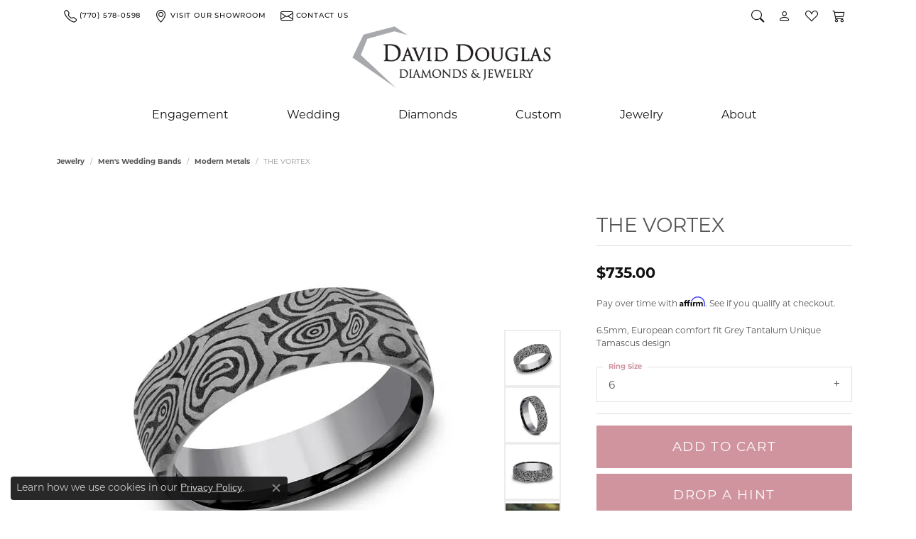

--- FILE ---
content_type: text/html; charset=UTF-8
request_url: https://www.daviddouglas.com/jewelry-details/modern-metals/the-vortex/1034935
body_size: 25258
content:
<!DOCTYPE html>
<html lang="en">
	<head>
		<meta charset="utf-8">
		<title>Tantalum THE VORTEX EUCF5565988GTA06 TANT - Modern Metals | David Douglas Diamonds & Jewelry | Marietta, GA</title>	
		
		
		<link rel="preconnect" href="//v6master-mizuno.shopfinejewelry.com/">
		<link rel="preconnect" href="https://cdn.jewelryimages.net/">
		
		<link rel="stylesheet" href="/css/_monolith.min.css?t=22475" media="all">
				
		
		
		<link rel="stylesheet" href="//v6master-mizuno.shopfinejewelry.com/css/widgets/drop-a-hint.min.css?t=daviddouglas22475"  media="print" onload="this.media='all'">
		<link rel="stylesheet" href="//v6master-mizuno.shopfinejewelry.com/js/vendor/OwlCarousel2-2.3.4/dist/assets/owl.carousel.min.css?t=daviddouglas22475"  media="print" onload="this.media='all'">
		<link rel="stylesheet" href="//v6master-mizuno.shopfinejewelry.com/js/vendor/magiczoomplus-commercial/magiczoomplus/magiczoomplus.css?t=daviddouglas22475"  media="print" onload="this.media='all'">
		<link rel="stylesheet" href="//v6master-mizuno.shopfinejewelry.com/js/vendor/bootstrap4-datetimepicker-master/build/css/bootstrap-datetimepicker.min.css?t=daviddouglas22475"  media="print" onload="this.media='all'">
		<link rel="stylesheet" href="//v6master-mizuno.shopfinejewelry.com/js/src/components/phone-number-input/css/phone-number-input.min.css?t=daviddouglas22475"  media="print" onload="this.media='all'">
		<link rel="stylesheet" href="//v6master-mizuno.shopfinejewelry.com/js/vendor/jquery.realperson.package-2.0.1/jquery.realperson.css?t=daviddouglas22475"  media="print" onload="this.media='all'">
		<link rel="stylesheet" href="//v6master-mizuno.shopfinejewelry.com/fonts/diamond-shapes/diashapes-v6.min.css" media="print" onload="this.media='all';">
		<link rel="stylesheet" href="//v6master-mizuno.shopfinejewelry.com/fonts/ring-settings/big-ring-settings-style.min.css" media="print" onload="this.media='all';">
		<link rel="stylesheet" href="//v6master-mizuno.shopfinejewelry.com/css/fragments/consentManagementPlatform.min.css" media="print" onload="this.media='all';">
		<link rel="stylesheet" href="//v6master-mizuno.shopfinejewelry.com/css/fragments/toggleSwitch.min.css" media="print" onload="this.media='all';">
		<link rel="stylesheet" href="//v6master-mizuno.shopfinejewelry.com/css/fragments/address-table.min.css" media="print" onload="this.media='all';">
		<link rel="stylesheet" href="//v6master-mizuno.shopfinejewelry.com/css/fragments/premium-cart.min.css" media="print" onload="this.media='all';">
		<link rel="stylesheet" href="//v6master-mizuno.shopfinejewelry.com/fonts/icons/css/bootstrap-set3.min.css" media="print" onload="this.media='all';">
		<link rel="stylesheet" href="//v6master-mizuno.shopfinejewelry.com/fonts/icons/css/brands.min.css" media="print" onload="this.media='all';">
		<link rel="stylesheet" href="/css/_quick-search.min.css?t=daviddouglas22475"  media="print" onload="this.media='all'">
		<link rel="stylesheet" href="//v6master-mizuno.shopfinejewelry.com/js/build/components/login/css/login.min.css?t=daviddouglas22475"  media="print" onload="this.media='all'">
		<link rel="stylesheet" href="/css/_login.min.css?t=daviddouglas22475"  media="print" onload="this.media='all'">
		<link rel="stylesheet" href="/css/_cart.min.css?t=daviddouglas22475"  media="print" onload="this.media='all'">
		<link rel="stylesheet" href="/css/_wishlist.min.css?t=daviddouglas22475"  media="print" onload="this.media='all'">
			<link rel="stylesheet" href="//v6master-mizuno.shopfinejewelry.com/css/pages/jewelry-details.min.css?t=daviddouglas22475" media="all">		
		
		
		
		<link rel="stylesheet" href="/css/local.css?t=22475" media="all">
		<link rel="stylesheet" href="//v6master-mizuno.shopfinejewelry.com/css/print.min.css?t=22475" media="print" type="text/css">
	
		<script data-load-position="inline">
			window.cmpSettings = {"useOptInConsentPolicy":false,"showConsentManagementOptions":false,"includeRolexCookieOptions":false,"includePersonalizationCookieOption":true,"forRolexHybrid":false,"rolexCMPVersion":1};
		</script>
		<script src="//v6master-mizuno.shopfinejewelry.com/js/globalScripts/cookieBlocker.js" data-load-position="inline"></script>
		
		<script>
			var blockedCookieScripts = [];
		</script>		
		<!-- Global site tag (gtag.js) - Google Analytics -->
		<script data-load-position="early 0" async src="https://www.googletagmanager.com/gtag/js?id=G-E86MJ8VR7F"></script>
		<script data-load-position="inline">
			window.dataLayer = window.dataLayer || [];
			function gtag(){dataLayer.push(arguments);}
			gtag('js', new Date());

			gtag('config', 'G-E86MJ8VR7F'); 
			var useGA4=true;
		</script>		
		
		

		<!-- HEAD INCLUDES START -->
		<link rel="stylesheet" href="https://v6master-mizuno.shopfinejewelry.com/fonts/diamond-shapes/diashapes-v6.min.css" media="all">
<link rel="stylesheet" href="https://v6master-mizuno.shopfinejewelry.com/fonts/ring-settings/big-ring-settings-style.min.css" media="all">

<!-- Google Tag Manager -->
<script>(function(w,d,s,l,i){w[l]=w[l]||[];w[l].push({'gtm.start':
new Date().getTime(),event:'gtm.js'});var f=d.getElementsByTagName(s)[0],
j=d.createElement(s),dl=l!='dataLayer'?'&l='+l:'';j.async=true;j.src=
'https://www.googletagmanager.com/gtm.js?id='+i+dl;f.parentNode.insertBefore(j,f);
})(window,document,'script','dataLayer','GTM-WLXCNS5');</script>
<!-- End Google Tag Manager -->


<!-- Facebook Pixel Code --><script>!function(f,b,e,v,n,t,s){if(f.fbq)return;n=f.fbq=function(){n.callMethod?n.callMethod.apply(n,arguments):n.queue.push(arguments)};if(!f._fbq)f._fbq=n;n.push=n;n.loaded=!0;n.version='2.0';n.queue=[];t=b.createElement(e);t.async=!0;t.src=v;s=b.getElementsByTagName(e)[0];s.parentNode.insertBefore(t,s)}(window,document,'script','https://connect.facebook.net/en_US/fbevents.js');fbq('init', '1095107533980226'); fbq('track', 'PageView');</script><noscript><img height="1" width="1" src="https://www.facebook.com/tr?id=1095107533980226&ev=PageView&noscript=1"/></noscript><!-- End Facebook Pixel Code -->

<!-- Meta Pixel Code -->
<script>
!function(f,b,e,v,n,t,s)
{if(f.fbq)return;n=f.fbq=function(){n.callMethod?
n.callMethod.apply(n,arguments):n.queue.push(arguments)};
if(!f._fbq)f._fbq=n;n.push=n;n.loaded=!0;n.version='2.0';
n.queue=[];t=b.createElement(e);t.async=!0;
t.src=v;s=b.getElementsByTagName(e)[0];
s.parentNode.insertBefore(t,s)}(window, document,'script',
'https://connect.facebook.net/en_US/fbevents.js');
fbq('init', '587964123501919');
fbq('track', 'PageView');
</script>
<noscript><img height="1" width="1" style="display:none"
src="https://www.facebook.com/tr?id=587964123501919&ev=PageView&noscript=1"
/></noscript>
<!-- End Meta Pixel Code -->

<!-- Global site tag (gtag.js) - Google Ads: 829584286 -->
<script async src="https://www.googletagmanager.com/gtag/js?id=AW-829584286"></script>
<script>
  window.dataLayer = window.dataLayer || [];
  function gtag(){dataLayer.push(arguments);}
  gtag('js', new Date());

  gtag('config', 'AW-829584286');
</script>

<!-- Event snippet for Website traffic conversion page -->
<script>
  gtag('event', 'conversion', {'send_to': 'AW-829584286/1-wrCMDB7LIDEJ7nyYsD'});
</script>

<!-- Google tag (gtag.js) --> <script async src="https://www.googletagmanager.com/gtag/js?id=G-6JQQP27KHG"></script> <script> window.dataLayer = window.dataLayer || []; function gtag(){dataLayer.push(arguments);} gtag('js', new Date()); gtag('config', 'G-6JQQP27KHG'); </script>

<script type="text/javascript">
    (function(c,l,a,r,i,t,y){
        c[a]=c[a]||function(){(c[a].q=c[a].q||[]).push(arguments)};
        t=l.createElement(r);t.async=1;t.src="https://www.clarity.ms/tag/"+i;
        y=l.getElementsByTagName(r)[0];y.parentNode.insertBefore(t,y);
    })(window, document, "clarity", "script", "md0x031ewa");
</script><script>window.userCurrency = "USD";</script>
		<!-- HEAD INCLUDES END -->

		
					
		<script data-load-position="early 0">window.pageInfo={"itemID":"1034935","itemDetails":{"itemID":"1034935","masterID":"1097723","jewelryClassID":"18","itemUrl":null,"vendorID":"00028","edgeVendID":"","folderName":"benchmark","has1x1":"0","imgFileName":"EUCF5565988GTA06.jpg","imgAlt1":"","imgFileName2":"EUCF5565988GTA06_2.jpg","imgAlt2":"","imgFileName3":"EUCF5565988GTA06_3.jpg","imgAlt3":"","imgFileName4":"EUCF5565988GTA06_4.jpg","imgAlt4":"","imgFileName5":null,"imgAlt5":"","videoFile":"","youtubeLink":"","imgUrl":"galleries\/benchmark\/EUCF5565988GTA06.jpg","collectionID":"41","itemTitle":"THE VORTEX","description":"6.5mm, European comfort fit Grey Tantalum Unique Tamascus design ","styleNo":"EUCF5565988GTA06","vendorStyle":"00028-EUCF5565988GTA","GUID":"","RFID":"","gender":"","ringSetting":"0","settingType":null,"centerStoneIncluded":"0","centerCtWt":"0.00","centerDiaShape":"0","centerDiaCut":"0","centerDiaClarity":"0","centerDiaColor":"0","centerDiaDimensions":"","centerDiaCertType":"0","centerDiaCertImg":"","centerDiaCertNo":"","centerDiaFluorescence":"0","centerDiaTable":"0.00","centerDiaDepth":"0.00","centerDiaCulet":"0","centerDiaPrice":"0.00","centerDiaPricePerCarat":"0.00","commonDiaCtWt":"0.00","commonDiaShape":"0","commonDiaCut":"0","commonDiaClarity":"0","commonDiaColor":"0","totalDiaCount":"0","totalDiaCtWt":"0.00","shapeRange":"","centerGemIncluded":"0","centerGemType":"0","centerGemShape":"0","centerGemstoneCtWt":"0.00","centerGemDimensions":"","centerGemQuality":"","gemstoneType":null,"gemstoneTypeA":"0","gemstoneTypeACtWt":"0.00","gemstoneTypeACount":"0","gemstoneTypeB":"0","gemstoneTypeBCtWt":"0.00","gemstoneTypeBCount":"0","gemstoneTypeC":"0","gemstoneTypeCCtWt":"0.00","gemstoneTypeCCount":"0","gemstoneTypeD":"0","gemstoneTypeDCtWt":"0.00","gemstoneTypeDCount":"0","gemstoneTypeE":"0","gemstoneTypeECtWt":"0.00","gemstoneTypeECount":"0","totalGemstoneWt":"0.00","fullMetalType":"Tantalum","metalType1":"TANT","length":"0.00","lengthType":"","width":"6.50","widthType":"","size":null,"color":null,"letter":null,"era":null,"ringSizes":"6","stockLevel":"1","availability":"7-10","freeShipping":"0","weight":"1.00","weightType":"","enableCheckout":"1","lowCt":"0.00","highCt":"0.00","categoryTitle":"Modern Metals","categoryUrl":"modern-metals","h1Tag":"","parentCategoryTitle":"Men's Wedding Bands","parentCategoryUrl":"mens-wedding-bands","retail":735,"salePrice":0,"imgFileName_exists":null,"imgFileName_width":null,"imgFileName2_exists":null,"imgFileName2_width":null,"imgFileName3_exists":null,"imgFileName3_width":null,"imgFileName4_exists":null,"imgFileName4_width":null,"imgFileName5_exists":null,"imgFileName5_width":null,"nonStandardImage":null,"similarSKUs":"{\"idList\":[\"841733\",\"841287\",\"841213\",\"842919\",\"841767\",\"843051\",\"844123\",\"841437\",\"844293\",\"844463\"],\"ctime\":1733875795}","itemMetaTitle":"","itemMetaKeywords":"","itemMetaDescription":"","itemVisible":"1","autoUpdate":"1","collectionTitle":"Tantalum","collectionUrl":"tantalum","logoWhite":"benchmark-tantalum-logo-white","copyHybrid":"Shatterproof, hypoallergenic and bio-compatible, Forge has utilized Tantalum to create the most wearable contemporary metal wedding bands on the market. Because it cuts so easily, Tantalum is also one of the safest metals to remove in an emergency. Characterized by a richly saturated blue-grey color, Benchmark's Tantalum wedding rings are as elegant and luxurious as their gold and platinum counterparts.","masterCollectionID":"00518","jsonData":null,"fixedShippingPrice":"0.00","metalFinish":"","style":"","watchType":"","watchBraceletMaterial":"","watchBraceletColor":"","watchCaseSize":"","watchCaseMaterial":"","watchCrystalType":"","watchBezel":"","watchDialColor":"","watchDialShape":"","watchDialType":"","watchMovement":"","watchWaterResistance":"","watchFunctions":"","watchBraceletStyle":"","commonStoneType":"0","hidePrice":"0","excludeFromCoupons":"0","isERDBrand":"0","collection":"","fretail":"$735.00","fsalePrice":"$0.00","collectionLogoURL":"\/\/collections.jewelryimages.net\/collections_logos\/benchmark-tantalum-logo-white.jpg","imageSource":"\/\/cdn.jewelryimages.net\/galleries\/benchmark\/EUCF5565988GTA06.jpg?v=22"},"baseSKU":"00028-EUCF5565988GTA","baseSKURaw":"EUCF5565988GTA","jewelryClassID":"18","jsonData":false,"styleNo":"EUCF5565988GTA06","scrambledStlyeNo":"","itemTitle":"THE VORTEX","itemVisible":"1","categoryUrl":"modern-metals","collectionID":"41","edgeVendID":"","vendorID":"00028","erdLegacyUrl":false,"variationStyle":"","imageBaseURL":"","image1":"\/\/cdn.jewelryimages.net\/galleries\/benchmark\/EUCF5565988GTA06.jpg?v=22","image2":"\/\/cdn.jewelryimages.net\/galleries\/benchmark\/EUCF5565988GTA06_2.jpg?v=22","image3":"\/\/cdn.jewelryimages.net\/galleries\/benchmark\/EUCF5565988GTA06_3.jpg?v=22","image4":"\/\/cdn.jewelryimages.net\/galleries\/benchmark\/EUCF5565988GTA06_4.jpg?v=22","image5":"","image6":"https:\/\/cdn.jewelryimages.net\/static\/v6master\/images\/page_content\/Punchmark_600x800-optimized.gif?webpSupport=0","variationColNames":"[]","ringSizeHasJSON":false,"ringSizeJSON":"6","session":"2c8944176d92253e881becd74e88baaf","referer":"","hideDecimals":"0","hideAllPrices":"0","price":735,"currency":"USD","hidePriceMessage":"Call for Price","calculateLiveSettingPrice":false,"metalType":"TANT","metalFinish":"","diamondQuality":"","priceAdj":1,"forexMultiplier":1,"similarItems":{"success":true,"retArr":[{"imageSource":"\/\/cdn.jewelryimages.net\/galleries\/benchmark\/025BKT7743GTA14.jpg?v=22","itemUrl":"\/jewelry-details\/modern-metals\/the-hickory\/841733","itemTitle":"THE HICKORY","retail":"825.00","salePrice":"0.00"},{"imageSource":"\/\/cdn.jewelryimages.net\/galleries\/benchmark\/025BKT7857GTA12.jpg?v=22","itemUrl":"\/jewelry-details\/modern-metals\/the-talon\/841287","itemTitle":"THE TALON","retail":"825.00","salePrice":"0.00"},{"imageSource":"\/\/cdn.jewelryimages.net\/galleries\/benchmark\/025GTA7010TA09.5.jpg?v=22","itemUrl":"\/jewelry-details\/modern-metals\/the-joker\/841213","itemTitle":"THE JOKER","retail":"885.00","salePrice":"0.00"},{"imageSource":"\/\/cdn.jewelryimages.net\/galleries\/benchmark\/025GTA7070TA14.jpg?v=22","itemUrl":"\/jewelry-details\/modern-metals\/the-tide\/842919","itemTitle":"THE TIDE","retail":"885.00","salePrice":"0.00"},{"imageSource":"\/\/cdn.jewelryimages.net\/galleries\/benchmark\/025TA7390GTA14.jpg?v=22","itemUrl":"\/jewelry-details\/modern-metals\/the-warrior\/841767","itemTitle":"THE WARRIOR","retail":"885.00","salePrice":"0.00"},{"imageSource":"\/\/cdn.jewelryimages.net\/galleries\/benchmark\/025TA7391GTA14.jpg?v=22","itemUrl":"\/jewelry-details\/modern-metals\/the-esquire\/843051","itemTitle":"THE ESQUIRE","retail":"885.00","salePrice":"0.00"},{"imageSource":"\/\/cdn.jewelryimages.net\/galleries\/benchmark\/CF108013SBKTGTA14.jpg?v=22","itemUrl":"\/jewelry-details\/modern-metals\/the-professor\/844123","itemTitle":"THE PROFESSOR","retail":"615.00","salePrice":"0.00"},{"imageSource":"\/\/cdn.jewelryimages.net\/galleries\/benchmark\/CF108070BKTGTA08.jpg?v=22","itemUrl":"\/jewelry-details\/modern-metals\/the-knight\/841437","itemTitle":"THE KNIGHT","retail":"615.00","salePrice":"0.00"},{"imageSource":"\/\/cdn.jewelryimages.net\/galleries\/benchmark\/CF108357BKTGTA14.jpg?v=22","itemUrl":"\/jewelry-details\/modern-metals\/the-galway\/844293","itemTitle":"THE GALWAY","retail":"615.00","salePrice":"0.00"},{"imageSource":"\/\/cdn.jewelryimages.net\/galleries\/benchmark\/CF108374BKTGTA14.jpg?v=22","itemUrl":"\/jewelry-details\/modern-metals\/the-legend\/844463","itemTitle":"THE LEGEND","retail":"615.00","salePrice":"0.00"},{"imageSource":null,"itemUrl":null,"itemTitle":null,"retail":null,"salePrice":null}],"date":1733875795000},"enableCustomerWishlist":"1","enableGuestWishlist":"1","customer":{"loggedIn":false,"hasGuestWishlist":false,"firstName":"","lastName":"","email":"","phone":""},"lowCt":"0.00","highCt":"0.00","shapeRange":"","showChatButtonJewelryDetails":"0","jewelryDescriptionShowMoreButton":true,"affirmPublicKey":"JBUNEKKQ26GASRGI","financingPageVisibility":"1","storename":"David Douglas Diamonds & Jewelry","storeaddress":"<br>David Douglas Diamonds & Jewelry<br>3605 Sandy Plains Road #260<br>Marietta, GA 30066<br>","cartButtonDefaultText":"Add to Cart","availableLocationInputHTML":"<input type=\"hidden\" value=\"1\" name=\"location\" class=\"appt-location\">","locationDayTime":{"1":{"locationName":"David Douglas Diamonds & Jewelry","daysOfWeekDisabled":[0,1],"timeOfDay":{"2":{"open":"10:00:00","close":"17:30:00"},"3":{"open":"10:00:00","close":"17:30:00"},"4":{"open":"10:00:00","close":"17:30:00"},"5":{"open":"10:00:00","close":"17:30:00"},"6":{"open":"10:00:00","close":"15:30:00"}},"closedHolidayDates":[],"adjustedHolidayHours":[]}},"locationsFieldInquiries":"1","customerID":null};</script>			
		
<script>
	window.enableEcommerce = "1";
</script>

		
<script>
	window.fbAppId = "2744489165601391";
</script>

		
	<script>
		window.googleAppId = "522739862603-9cnc28esu2ntos9aevhluql3ikdjgqpo.apps.googleusercontent.com";
	</script>

		<script type="application/ld+json">{"@context":"https:\/\/schema.org","@type":"Product","name":"THE VORTEX","image":["\/\/cdn.jewelryimages.net\/galleries\/benchmark\/EUCF5565988GTA06.jpg?v=22","\/\/cdn.jewelryimages.net\/galleries\/benchmark\/EUCF5565988GTA06_2.jpg?v=22","\/\/cdn.jewelryimages.net\/galleries\/benchmark\/EUCF5565988GTA06_3.jpg?v=22","\/\/cdn.jewelryimages.net\/galleries\/benchmark\/EUCF5565988GTA06_4.jpg?v=22"],"description":"6.5mm, European comfort fit Grey Tantalum Unique Tamascus design ","sku":"EUCF5565988GTA06","mpn":"00028-EUCF5565988GTA","brand":{"@type":"Brand","name":"Tantalum"},"offers":{"@type":"Offer","url":"https:\/\/www.daviddouglas.com\/jewelry-details\/modern-metals\/the-vortex\/1034935","priceCurrency":"USD","price":"735","priceValidUntil":"2026-02-19","availability":"https:\/\/schema.org\/InStock","shippingDetails":{"@type":"OfferShippingDetails","shippingRate":{"@type":"MonetaryAmount","currency":"USD"},"shippingDestination":{"@type":"DefinedRegion","addressCountry":"US"},"deliveryTime":{"@type":"ShippingDeliveryTime","handlingTime":{"@type":"QuantitativeValue","minValue":"7","maxValue":"10"},"businessDays":{"@type":"OpeningHoursSpecification","dayOfWeek":["https:\/\/schema.org\/Tuesday","https:\/\/schema.org\/Wednesday","https:\/\/schema.org\/Thursday","https:\/\/schema.org\/Friday","https:\/\/schema.org\/Saturday"]}}}}}</script>
		<meta name="description" content="Shop Tantalum Modern Metals like this EUCF5565988GTA06 THE VORTEX at David Douglas Diamonds & Jewelry in Marietta GA">
		<meta name="referrer" content="strict-origin-when-cross-origin">
		<meta name="keywords" content="">
		<meta name="viewport" content="width=device-width, initial-scale=1">
		<!-- Open Graph Meta -->
		<meta property="og:title" content="THE VORTEX">
		<meta property="og:description" content="6.5mm, European comfort fit Grey Tantalum Unique Tamascus design ">
		<meta property="og:image" content="https://cdn.jewelryimages.net/galleries/benchmark/EUCF5565988GTA06.jpg?v=22">
		<meta property="product:brand" content="Tantalum">
		<meta property="product:availability" content="Ships in 7-10 Business Days">
		<meta property="product:condition" content="new">
		<meta property="product:price:amount" content="$735.00">
		<meta property="product:price:currency" content="USD">
		<meta property="product:retailer_item_id" content="1034935">
		<!-- End Graph Meta -->

		
	</head>
	<body id="jewelry-details" class=" icofont-bootstrap-set3" data-theme="customized theme">		
		<!-- START BODY INCLUDE -->
		<!-- Google Tag Manager (noscript) --> <noscript><iframe src="https://www.googletagmanager.com/ns.html?id=GTM-WLXCNS5" height="0" width="0" style="display:none;visibility:hidden"></iframe></noscript> <!-- End Google Tag Manager (noscript) -->

		<!-- END BODY INCLUDE -->
		
		<script defer src="https://connect.podium.com/widget.js#API_TOKEN=813c71bc-7fcc-4a72-a4ec-91fc5ce16ad8" id="podium-widget" data-api-token="813c71bc-7fcc-4a72-a4ec-91fc5ce16ad8" data-load-position="late"></script>
		
		<div id="page-wrap">
		<div id='accessibility-skip-links' data-breakpoint='md'><a class="skippy sr-only sr-only-focusable" href="#main-sections"><span class="skippy-text">Skip to main content</span></a><a class="skippy sr-only sr-only-focusable" href="#footer"><span class="skippy-text">Skip to footer</span></a></div>


		<div class="container-fluid toolbar top d-none d-md-block">
			<div class="toolbar-inner align-items-center justify-content-between justify-content-sm-between justify-content-md-between justify-content-lg-between" role="toolbar" aria-label="Primary toolbar">
				<ul class="left"><li class="toolbar-item  item-"><a href="tel:7705780598" role="link"  aria-label="Call Us Now"><i class="icon-phone" aria-hidden="true"></i><span>(770) 578-0598</span></a></li><li class="toolbar-item  item-"><a href="//www.google.com/maps/dir/Your+Location/David+Douglas+Diamonds+&amp;amp;+Jewelry,+3605 Sandy Plains Road #260,+Marietta,+GA+30066/@34.037998,-84.463896" role="link"  aria-label="Get Store Location"><i class="icon-map-marker" aria-hidden="true"></i><span>Visit Our Showroom</span></a></li><li class="toolbar-item  item-"><a href="/contact" role="link"  aria-label="Email"><i class="icon-email" aria-hidden="true"></i><span>Contact Us</span></a></li>
				</ul>
				<ul class="right">
			<li class="toolbar-item dropdown  item-search">
				<a href="javascript:void(0)" role="button" class="dropdown-toggle" data-bs-toggle="dropdown" data-bs-hover="dropdown" aria-haspopup="menu" aria-expanded="false" id="top-menu-item-right-search-1" aria-label="Search"><i class="icon-search"></i><span class="sr-only">Toggle Toolbar Search Menu</span></a>
				<div class="dropdown-menu menu-search dropdown-menu-right" aria-labelledby="top-menu-item-right-search-1" role="presentation">
					<div class="px-2">
						<form action="/jewelry" role="search" method="GET" aria-label="Site search">
							<div class="input-group">
								<label for="toolbar-search-kw" class="sr-only">Search for...</label>
								<input type="text" class="form-control" id="toolbar-search-kw" name="kw" placeholder="Search for...">
								<span class="input-group-btn">
									<button class="btn btn-default px-3" type="submit" role="button" aria-label="Submit search"><i class="icon-search" aria-hidden="true"></i></button>
								</span>
							</div>
						</form>
					</div>
				</div>
			</li>
			<li class="toolbar-item dropdown  item-account">
				<a href="javascript:void(0)" role="button" class="dropdown-toggle" data-bs-toggle="dropdown" data-bs-hover="dropdown" aria-haspopup="dialog" aria-controls="top-menu-login-dialog-right-account-2" aria-expanded="false" id="top-menu-item-right-account-2" aria-label="My Account Menu"><i class="icon-user"></i><span class="sr-only">Toggle My Account Menu</span></a>
				<div class="dropdown-menu menu-account dropdown-menu-right my-account-dropdown punchmarkLogin">
					<div id="top-menu-login-dialog-right-account-2" role="dialog" aria-modal="true" aria-labelledby="top-menu-login-dialog-title-right-account-2" class="loginWrap OG">
						<div id="top-menu-login-dialog-title-right-account-2" class="sr-only">Login</div>
						<form class="login">
							<div class="form-floating">
								<input type="text" name="username" id="top-menu-username-right-account-2" placeholder="username" class="form-control input-md" autocomplete="off" value="">
								<label for="top-menu-username-right-account-2" class="">Username</label>
							</div>
							<div class="form-floating mt-1">
								<input type="password" name="password" id="top-menu-password-right-account-2" placeholder="password" class="form-control input-md" autocomplete="off" value="">
								<label for="top-menu-password-right-account-2" class="passwordLabel">Password</label>
							</div>
							<div class="form-group d-flex justify-content-between mb-3">
								<a tabindex="-1" role="button" class="small fw-bold cursor-pointer mt-2 invisible">Forgot Password?</a>
							</div>
							<button class="btn btn-primary btn-lg btn-block" type="submit">Log In</button>
						</form>
						<p class="pt-3 small text-center mb-0 signUp">
							Don&rsquo;t have an account?
							<a href="/register" class="fw-bold d-block">Sign up now</a>
						</p>
					</div>
				</div>
			</li>
			<li class="toolbar-item dropdown  item-wishlist">
				<a href="javascript:void(0)" role="button" class="dropdown-toggle" data-bs-toggle="dropdown" data-bs-hover="dropdown" aria-haspopup="menu" aria-expanded="false" id="top-menu-item-right-wishlist-3" aria-label="My Wish List"><i class="icon-heart"></i><span class="sr-only">Toggle My Wish List</span></a>
				<div class="dropdown-menu menu-wishlist dropdown-menu-right global-wish-list-dropdown" data-type="item" data-src="wishlist" data-parent="" data-thumbs="1" data-action="get_items" data-count="3" data-template="template-wishlist-item" aria-labelledby="top-menu-item-right-wishlist-3"></div>
				<script type="text/x-tmpl" id="template-wishlist-item">
					{% if (o.length) { %}
						{% for (var i=0; i<o.length; i++) { %}
							<div class="wishlist-item media">
								<a href="{%=o[i].itemUrl%}" class="media-thumb">
									<div class="image-div" style="background-image:url({%=o[i].fullImage%});">
										<img src="https://placeholder.shopfinejewelry.com/150x150" class="placeholder" alt="">
									</div>
								</a>
								<div class="media-body">
									<h6 class="media-heading text-truncate">{%=o[i].itemTitle%}</h6>
									<span class="media-description text-truncate">Style #: {%#o[i].styleNo%}</span>
									{% if (o[i].salePrice > 0 && o[i].retail > 0) { %}
										<span class="media-price"><strike>${%=o[i].salePrice%}</strike> ${%=o[i].retail%}</span>
									{% } else if(o[i].retail == 0.00 || o[i].retail == "") { %}
										<span class="media-price">Call for Price</span>
									{% } else { %}
										<span class="media-price">${%=o[i].retail%}</span>
									{% } %}
								</div>
							</div>
						{% } %}
						<div class="px-2">
							<a href="/myaccount-wishlist" class="btn btn-primary btn-md btn-block btn-view-wishlist">View My Wish List</a>
						</div>
					{% } else { %}
						<div class="wishlist-empty">
							<div class="menu-cart-subtotal px-20">
								<p class="text-center">You have no items in your wish list.</p>
							</div>
							<div class="menu-cart-buttons">
								<a href="/jewelry" class="btn btn-primary btn-block">Browse Jewelry</a>
							</div>
						</div>
					{% } %}
				</script>
			</li>
				<li class="toolbar-item  item-premium-global-cart-toggle">
					<a href="javascript:void(0)" role="button" class="toggle-global-cart" aria-expanded="false" aria-controls="global-cart" aria-label="My Shopping Cart">
						<i class="icon-shopping-cart"></i>
					</a>
				</li>
				</ul>
			</div>
		</div>
<header  role="banner">
	<div class="container-fluid main-content">
		<div class="row">
			<div class="col d-flex d-md-block align-items-center">
				
<button class="navbar-toggler d-inline-block d-md-none" id="nav-toggle" type="button" data-animation="animation-1" data-bs-toggle="reveal-collapse-left" data-bs-target="#main-navigation" aria-controls="main-navigation" aria-expanded="false" aria-label="Toggle navigation">
	<span class="navbar-toggler-icon">
		<span></span>
		<span></span>
		<span></span>
	</span>
</button>
				
		<div class=" content-toolbar force-inline">
			<div class="content-toolbar-inner " role="toolbar" aria-label="Secondary toolbar">
				<ul class="left d-flex d-sm-flex d-md-flex d-lg-flex ">
			<li class="toolbar-item dropdown d-md-none item-search">
				<a href="javascript:void(0)" role="button" data-bs-toggle="dropdown" data-bs-hover="dropdown" aria-haspopup="menu" aria-expanded="false" id="inner-content-menu-item-left-search-1" aria-label="Toggle Search Menu"><i class="icon-search" aria-hidden="true"></i><span class="sr-only">Toggle Search Menu</span></a>
				<div class="dropdown-menu menu-search" aria-labelledby="inner-content-menu-item-left-search-1">
					<div class="d-flex justify-content-center align-items-stretch flex-column px-2">
						<form action="/jewelry" role="search" method="GET" aria-label="Site search" class="d-block w-100">
							<div class="input-group">
								<label for="content-toolbar-search-kw" class="sr-only">Search for...</label>
								<input type="text" class="form-control" id="content-toolbar-search-kw" name="kw" placeholder="Search for...">
								<span class="input-group-btn">
									<button class="btn btn-default px-3" type="submit" aria-label="Submit search"><i class="icon-search" aria-hidden="true"></i></button>
								</span>
							</div>
						</form>
					</div>
				</div>
			</li>
				</ul>
				<ul class="right d-flex d-sm-flex d-md-flex d-lg-flex ">
			<li class="toolbar-item dropdown d-md-none item-wishlist">
				<a href="javascript:void(0)" role="button" class="dropdown-toggle" data-bs-toggle="dropdown" data-bs-hover="dropdown" aria-haspopup="menu" aria-expanded="false" id="inner-content-item-right-wishlist-1" aria-label="My Wish List"><i class="icon-heart" aria-hidden="true"></i><span class="sr-only">Toggle My Wishlist</span></a>
				<div class="dropdown-menu menu-wishlist dropdown-menu-right global-wish-list-dropdown" data-type="item" data-src="wishlist" data-parent="" data-thumbs="1" data-action="get_items" data-count="3" data-template="template-wishlist-item" aria-labelledby="inner-content-item-right-wishlist-1"></div>
				<script type="text/x-tmpl" id="template-wishlist-item">
					{% if (o.length) { %}
						{% for (var i=0; i<o.length; i++) { %}
							<div class="wishlist-item media">
								<a href="{%=o[i].itemUrl%}" class="media-thumb">
									<div class="image-div" style="background-image:url({%=o[i].fullImage%});">
										<img src="https://placeholder.shopfinejewelry.com/150x150" class="placeholder" alt="">
									</div>
								</a>
								<div class="media-body">
									<h6 class="media-heading text-truncate">{%=o[i].itemTitle%}</h6>
									<span class="media-description text-truncate">Style #: {%#o[i].styleNo%}</span>
									{% if (o[i].salePrice > 0 && o[i].retail > 0) { %}
										<span class="media-price"><strike>${%=o[i].salePrice%}</strike> ${%=o[i].retail%}</span>
									{% } else if(o[i].retail == 0.00 || o[i].retail == "") { %}
										<span class="media-price">Call for Price</span>
									{% } else { %}
										<span class="media-price">${%=o[i].retail%}</span>
									{% } %}
								</div>
							</div>
						{% } %}
						<div class="px-2">
							<a href="/myaccount-wishlist" class="btn btn-primary btn-md btn-block btn-view-wishlist">View My Wish List</a>
						</div>
					{% } else { %}
						<div class="wishlist-empty">
							<div class="menu-cart-subtotal px-20">
								<p class="text-center">You have no items in your wish list.</p>
							</div>
							<div class="menu-cart-buttons">
								<a href="/jewelry" class="btn btn-primary btn-block">Browse </a>
							</div>
						</div>
					{% } %}
				</script>
			</li>
				<li class="toolbar-item d-md-none item-premium-global-cart-toggle">
					<a href="javascript:void(0)" role="button" class="toggle-global-cart" aria-expanded="false" aria-controls="global-cart" aria-label="My Shopping Cart">
						<i class="icon-shopping-cart" aria-hidden="true"></i><span class="sr-only">Toggle Shopping Cart Menu</span>
					</a>
				</li>
				</ul>
			</div>
		</div>
				
		<a href="/" id="logo" aria-label="testing meta info - Go to homepage">
			<img src="/images/logo.png" width="440" height="135" alt="testing meta info" class="mx-auto" loading="eager" decoding="sync" fetchpriority="high">
		</a>
				
				
			</div>
		</div>
	</div>
	<nav class="navbar navbar-expand-md left navbar-traditional" id="website-navigation" aria-label="Primary navigation container">
		<div class="collapse navbar-collapse" id="main-navigation" tabindex="-1" aria-label="Primary navigation contents">
			<div class='container-fluid inner-nav  px-0'>
				<div class="mobile-container">
					
					<div class="mobile-top">
						<div class="mobile-top-search quick-search d-flex d-md-none py-2">
							<div class="mobile-top-search-inner d-flex align-items-center justify-content-center w-100 px-2">
								<form action="/jewelry" method="GET" role="search">
									<div class="input-group w-100">
										<label for="mobile-search-input" class="visually-hidden">Search website</label>
										<input type="search" id="mobile-search-input" class="form-control" name="kw" placeholder="Search website..." autocomplete="off">
										<span class="input-group-btn">
											<button class="btn btn-default" type="submit" aria-label="Submit search">
												<i class="icon-search" aria-hidden="true"></i>
											</button>
										</span>
									</div>
								</form>
							</div>
						</div>
						<div class="mobile-top-nav-links d-block d-md-flex justify-content-center" data-menu-style="default">
							<!-- Nav generated 20260120132417 -->
<ul class="navbar-nav justify-content-center " id="menubar-left" aria-label="Primary site menu">
		<li class="nav-item d-none nav-logo-spot">
			<div class="custom-nav-content">
				
					<img src='/images/logo.png'>
				
			</div>
		</li>
		<li class="dropdown has-a-plus dropdown-wide nav-item engagementMenu"><a href="/engagement-rings" data-url="/engagement-rings" class="nav-link " id="menu-item-megamenu-2">Engagement</a><button type="button" class="dropdown-plus d-flex d-md-none" data-bs-toggle="dropdown" aria-hidden="true" tabindex="-1" id="menu-item-plus-megamenu-2"><i class="icon-plus" aria-hidden="true"></i></button><div class="dropdown-menu dropdown-menu-wide menu-megamenu dropdown-menu-left" aria-labelledby="menu-item-megamenu-2" data-parent="" data-cols="5"><div class="container"><div class="row"><div class="col-12 col-md-auto"><div class="dropdown dropdown-submenu"><a href="javascript:void(0)" data-url="javascript:void(0)"  role="button" class="dropdown-item dropdown-item-parent  parent-has-kids"  id="submenu-item-megamenu-2-1">Engagement Rings</a><button type="button" class="dropdown-plus d-flex d-md-none" data-bs-toggle="dropdown" aria-hidden="true" tabindex="-1" data-children-count="2" id="submenu-item-plus-megamenu-2-1"><i class="icon-plus" aria-hidden="true"></i></button><div class="dropdown-menu dropdown-menu-left dropdown-menu-children" aria-labelledby="submenu-item-megamenu-2-1"><a class="dropdown-item" href="	/jewelry/engagement-rings/customizable-rings" >Customizable Engagement Rings</a><a class="dropdown-item" href="	/jewelry/engagement-rings/semi-set-rings" >Semi-Set Engagement Rings</a></div></div><div class="dropdown dropdown-submenu"><a href="javascript:void(0)" data-url="javascript:void(0)"  role="button" class="dropdown-item dropdown-item-parent  parent-has-kids"  id="submenu-item-megamenu-2-2">Pre-set Engagement Rings</a><button type="button" class="dropdown-plus d-flex d-md-none" data-bs-toggle="dropdown" aria-hidden="true" tabindex="-1" data-children-count="3" id="submenu-item-plus-megamenu-2-2"><i class="icon-plus" aria-hidden="true"></i></button><div class="dropdown-menu dropdown-menu-left dropdown-menu-children" aria-labelledby="submenu-item-megamenu-2-2"><a class="dropdown-item" href="/jewelry/engagement-rings?gemstone=5" >Diamond Engagement Rings</a><a class="dropdown-item" href="/jewelry/engagement-rings?gemstone=104" >Lab Diamond Engagement Rings</a><a class="dropdown-item" href="/jewelry/engagement-rings/fully-set-rings" >Shop all Pre-Set Engagement Rings</a></div></div></div><div class="col-12 col-md-auto"><div class="dropdown dropdown-submenu"><a href="javascript:void(0)" data-url="javascript:void(0)"  role="button" class="dropdown-item dropdown-item-parent  parent-has-kids"  id="submenu-item-megamenu-2-3">Shop By Style</a><button type="button" class="dropdown-plus d-flex d-md-none" data-bs-toggle="dropdown" aria-hidden="true" tabindex="-1" data-children-count="5" id="submenu-item-plus-megamenu-2-3"><i class="icon-plus" aria-hidden="true"></i></button><div class="dropdown-menu dropdown-menu-left dropdown-menu-children" aria-labelledby="submenu-item-megamenu-2-3"><a class="dropdown-item" href="/jewelry/engagement-rings?style=solitaire" >Solitaire</a><a class="dropdown-item" href="/jewelry/engagement-rings?style=classic" >Classic</a><a class="dropdown-item" href="/jewelry/engagement-rings?style=unique-halo" >Unique Halo</a><a class="dropdown-item" href="/jewelry/engagement-rings?style=three-stone" >Three Stone</a><a class="dropdown-item" href="/jewelry/engagement-rings?style=vintage" >Vintage</a></div></div></div><div class="col-12 col-md-auto"><div class="dropdown dropdown-submenu"><a href="javascript:void(0)" data-url="javascript:void(0)"  role="button" class="dropdown-item dropdown-item-parent  parent-has-kids"  id="submenu-item-megamenu-2-4">Shop By Shape</a><button type="button" class="dropdown-plus d-flex d-md-none" data-bs-toggle="dropdown" aria-hidden="true" tabindex="-1" data-children-count="6" id="submenu-item-plus-megamenu-2-4"><i class="icon-plus" aria-hidden="true"></i></button><div class="dropdown-menu dropdown-menu-left dropdown-menu-children" aria-labelledby="submenu-item-megamenu-2-4"><a class="dropdown-item" href="/jewelry/engagement-rings?diamondshape=1" ><i class='dia-round'></i><span>Round</span></a><a class="dropdown-item" href="/jewelry/engagement-rings?diamondshape=6" ><i class='dia-oval'></i><span>Oval</span></a><a class="dropdown-item" href="/jewelry/engagement-rings?diamondshape=3" ><i class='dia-emerald'></i><span>Emerald</span></a><a class="dropdown-item" href="/jewelry/engagement-rings?diamondshape=8" ><i class='dia-pear'></i><span>Pear</span></a><a class="dropdown-item" href="/jewelry/engagement-rings?diamondshape=9" ><i class='dia-cushion'></i><span>Cushion</span></a><a class="dropdown-item" href="/jewelry/engagement-rings?diamondshape=5" ><i class='dia-marquise'></i><span>Marquise</span></a></div></div></div><div class="col-12 col-md-auto"><div class="dropdown dropdown-submenu"><a href="javascript:void(0)" data-url="javascript:void(0)"  role="button" class="dropdown-item dropdown-item-parent  parent-has-kids"  id="submenu-item-megamenu-2-5">Featured</a><button type="button" class="dropdown-plus d-flex d-md-none" data-bs-toggle="dropdown" aria-hidden="true" tabindex="-1" data-children-count="2" id="submenu-item-plus-megamenu-2-5"><i class="icon-plus" aria-hidden="true"></i></button><div class="dropdown-menu dropdown-menu-left dropdown-menu-children" aria-labelledby="submenu-item-megamenu-2-5"><a class="dropdown-item" href="/jewelry/engagement-rings?kw=hiddenhalo" >Hidden Halo Engagement Rings</a><a class="dropdown-item" href="/pages/gabriel-bridal#/bridal" >Gabriel & Co</a></div></div><div class="dropdown dropdown-submenu"><a href="javascript:void(0)" data-url="javascript:void(0)"  role="button" class="dropdown-item dropdown-item-parent  parent-has-kids"  id="submenu-item-megamenu-2-6">Education</a><button type="button" class="dropdown-plus d-flex d-md-none" data-bs-toggle="dropdown" aria-hidden="true" tabindex="-1" data-children-count="4" id="submenu-item-plus-megamenu-2-6"><i class="icon-plus" aria-hidden="true"></i></button><div class="dropdown-menu dropdown-menu-left dropdown-menu-children" aria-labelledby="submenu-item-megamenu-2-6"><a class="dropdown-item" href="/pages/engagement-ring-benefits" >Engagement Ring Benefits</a><a class="dropdown-item" href="/financing" >Jewelry Financing</a><a class="dropdown-item" href="/preferred-jewelers-warranty" >Lifetime Warranty</a><a class="dropdown-item" href="/start-a-project" >Design Concierge</a></div></div></div><div class="col-12 col-md-auto">
        <a href="/engagement-rings" class="dropdown-item dropdown-item-image show-dropdown-item-image-text">
            <img class="d-none d-md-block" src="https://cdn.jewelryimages.net/static/daviddouglas/images/store-pics/david-douglas-engagement-feature-image-0623.png" alt="" loading="lazy" decoding="auto" fetchpriority="low">
            <span class="dropdown-item-image-text">Browse All Engagement</span>
        </a></div></div><!-- .row --></div><!-- .container --></div><!-- .dropdown-menu --></li>
		<li class="dropdown has-a-plus dropdown-wide nav-item "><a href="/wedding" data-url="/wedding" class="nav-link " id="menu-item-megamenu-3">Wedding</a><button type="button" class="dropdown-plus d-flex d-md-none" data-bs-toggle="dropdown" aria-hidden="true" tabindex="-1" id="menu-item-plus-megamenu-3"><i class="icon-plus" aria-hidden="true"></i></button><div class="dropdown-menu dropdown-menu-wide menu-megamenu dropdown-menu-left" aria-labelledby="menu-item-megamenu-3" data-parent="" data-cols="6"><div class="container"><div class="row"><div class="col-12 col-md-auto"><div class="dropdown dropdown-submenu"><a href="javascript:void(0)" data-url="javascript:void(0)"  role="button" class="dropdown-item dropdown-item-parent  parent-has-kids"  id="submenu-item-megamenu-3-1">Women</a><button type="button" class="dropdown-plus d-flex d-md-none" data-bs-toggle="dropdown" aria-hidden="true" tabindex="-1" data-children-count="5" id="submenu-item-plus-megamenu-3-1"><i class="icon-plus" aria-hidden="true"></i></button><div class="dropdown-menu dropdown-menu-left dropdown-menu-children" aria-labelledby="submenu-item-megamenu-3-1"><a class="dropdown-item" href="/jewelry/womens-wedding-bands?style=classic" >Classic Bands</a><a class="dropdown-item" href="/jewelry/womens-wedding-bands?style=modern" >Modern Bands</a><a class="dropdown-item" href="/jewelry/womens-wedding-bands?style=anniversary" >Anniversary Bands</a><a class="dropdown-item" href="/jewelry/womens-wedding-bands?style=curved" >Curved Bands</a><a class="dropdown-item" href="/jewelry/womens-wedding-bands?style=open" >Luxe Bands</a></div></div></div><div class="col-12 col-md-auto"><div class="dropdown dropdown-submenu"><a href="javascript:void(0)" data-url="javascript:void(0)"  role="button" class="dropdown-item dropdown-item-parent  parent-has-kids"  id="submenu-item-megamenu-3-2">Men</a><button type="button" class="dropdown-plus d-flex d-md-none" data-bs-toggle="dropdown" aria-hidden="true" tabindex="-1" data-children-count="5" id="submenu-item-plus-megamenu-3-2"><i class="icon-plus" aria-hidden="true"></i></button><div class="dropdown-menu dropdown-menu-left dropdown-menu-children" aria-labelledby="submenu-item-megamenu-3-2"><a class="dropdown-item" href="/jewelry/mens-wedding-bands/mens-classic-bands" >Classic Bands</a><a class="dropdown-item" href="/jewelry/mens-wedding-bands/modern-metals" >Modern Metal Bands</a><a class="dropdown-item" href="/jewelry/mens-wedding-bands/mixed-metals" >Mixed Metal Bands</a><a class="dropdown-item" href="/jewelry/mens-wedding-bands/pattern-bands" >Pattern Bands</a><a class="dropdown-item" href="/jewelry/mens-wedding-bands/stones-and-inlay" >Stones & Inlays</a></div></div></div><div class="col-12 col-md-auto"><div class="dropdown dropdown-submenu"><a href="javascript:void(0)" data-url="javascript:void(0)"  role="button" class="dropdown-item dropdown-item-parent  parent-has-kids"  id="submenu-item-megamenu-3-3">Men's By Metal</a><button type="button" class="dropdown-plus d-flex d-md-none" data-bs-toggle="dropdown" aria-hidden="true" tabindex="-1" data-children-count="4" id="submenu-item-plus-megamenu-3-3"><i class="icon-plus" aria-hidden="true"></i></button><div class="dropdown-menu dropdown-menu-left dropdown-menu-children" aria-labelledby="submenu-item-megamenu-3-3"><a class="dropdown-item" href="/jewelry/mens-wedding-bands?materials=PL" >Platinum</a><a class="dropdown-item" href="/jewelry/mens-wedding-bands?materials=14KY" >Yellow Gold</a><a class="dropdown-item" href="/jewelry/mens-wedding-bands?materials=14KW" >White Gold</a><a class="dropdown-item" href="/jewelry/mens-wedding-bands?materials=14KR" >Rose Gold</a></div></div><div class="dropdown dropdown-submenu"><a href="javascript:void(0)" data-url="javascript:void(0)"  role="button" class="dropdown-item dropdown-item-parent  parent-has-kids"  id="submenu-item-megamenu-3-4">Modern Metals</a><button type="button" class="dropdown-plus d-flex d-md-none" data-bs-toggle="dropdown" aria-hidden="true" tabindex="-1" data-children-count="4" id="submenu-item-plus-megamenu-3-4"><i class="icon-plus" aria-hidden="true"></i></button><div class="dropdown-menu dropdown-menu-left dropdown-menu-children" aria-labelledby="submenu-item-megamenu-3-4"><a class="dropdown-item" href="/jewelry/mens-wedding-bands?materials=DST" >Damascus Steel</a><a class="dropdown-item" href="/jewelry/mens-wedding-bands?materials=METEOR" >Meteorite</a><a class="dropdown-item" href="/jewelry/mens-wedding-bands?materials=TANT" >Tantalum</a><a class="dropdown-item" href="/jewelry/mens-wedding-bands?materials=ZIRC" >Zirconium</a></div></div></div><div class="col-12 col-md-auto"><div class="dropdown dropdown-submenu"><a href="javascript:void(0)" data-url="javascript:void(0)"  role="button" class="dropdown-item dropdown-item-parent  parent-has-kids"  id="submenu-item-megamenu-3-5">Designers</a><button type="button" class="dropdown-plus d-flex d-md-none" data-bs-toggle="dropdown" aria-hidden="true" tabindex="-1" data-children-count="3" id="submenu-item-plus-megamenu-3-5"><i class="icon-plus" aria-hidden="true"></i></button><div class="dropdown-menu dropdown-menu-left dropdown-menu-children" aria-labelledby="submenu-item-megamenu-3-5"><a class="dropdown-item" href="/jewelry/mens-wedding-bands/brand/chris-ploof-designs" >Chris Ploof Designs</a><a class="dropdown-item" href="/jewelry/mens-wedding-bands/brand/ammara-stone" >Ammara Stone</a><a class="dropdown-item" href="/jewelry/mens-wedding-bands/brand/heavy-stone" >Heavy Stone Rings</a></div></div><div class="dropdown dropdown-submenu"><a href="javascript:void(0)" data-url="javascript:void(0)"  role="button" class="dropdown-item dropdown-item-parent  parent-has-kids"  id="submenu-item-megamenu-3-6">Wedding Day Jewelry</a><button type="button" class="dropdown-plus d-flex d-md-none" data-bs-toggle="dropdown" aria-hidden="true" tabindex="-1" data-children-count="3" id="submenu-item-plus-megamenu-3-6"><i class="icon-plus" aria-hidden="true"></i></button><div class="dropdown-menu dropdown-menu-left dropdown-menu-children" aria-labelledby="submenu-item-megamenu-3-6"><a class="dropdown-item" href="/jewelry/earrings?style=diamond%20stud" >Diamond Studs</a><a class="dropdown-item" href="/jewelry/necklaces?style=classic" >Diamond Pendants</a><a class="dropdown-item" href="/jewelry/bracelets?style=tennis" >Tennis Bracelets</a></div></div></div><div class="col-12 col-md-auto">
        <a href="/benchmark-ring-lab" class="dropdown-item dropdown-item-image show-dropdown-item-image-text">
            <img class="d-none d-md-block" src="https://cdn.jewelryimages.net/static/v6master/images/page_content/Punchmark_305x305_ProdGrid.gif?webpSupport=0" alt="" loading="lazy" decoding="auto" fetchpriority="low">
            <span class="dropdown-item-image-text">Build Your Wedding Band</span>
        </a></div><div class="col-12 col-md-auto">
        <div class="dropdown-item dropdown-item-image">
            <img class="d-none d-md-block" src="https://cdn.jewelryimages.net/static/daviddouglas/images/store-pics/megamenu/david-douglas-wedding-menu-feature-image-0824.jpg" alt="Menu image" loading="lazy" decoding="auto" fetchpriority="low">
            <span class="dropdown-item-image-text"></span>
        </div></div></div><!-- .row --></div><!-- .container --></div><!-- .dropdown-menu --></li>
		<li class="dropdown has-a-plus dropdown-wide nav-item diamondMenu"><a href="/diamonds-landing" data-url="/diamonds-landing" class="nav-link " id="menu-item-megamenu-4">Diamonds</a><button type="button" class="dropdown-plus d-flex d-md-none" data-bs-toggle="dropdown" aria-hidden="true" tabindex="-1" id="menu-item-plus-megamenu-4"><i class="icon-plus" aria-hidden="true"></i></button><div class="dropdown-menu dropdown-menu-wide menu-megamenu dropdown-menu-left" aria-labelledby="menu-item-megamenu-4" data-parent="" data-cols="4"><div class="container"><div class="row"><div class="col-12 col-md-auto"><div class="dropdown dropdown-submenu"><a href="javascript:void(0)" data-url="javascript:void(0)"  role="button" class="dropdown-item dropdown-item-parent  parent-has-kids"  id="submenu-item-megamenu-4-1">Natural Diamonds</a><button type="button" class="dropdown-plus d-flex d-md-none" data-bs-toggle="dropdown" aria-hidden="true" tabindex="-1" data-children-count="10" id="submenu-item-plus-megamenu-4-1"><i class="icon-plus" aria-hidden="true"></i></button><div class="dropdown-menu dropdown-menu-left dropdown-menu-children" aria-labelledby="submenu-item-megamenu-4-1"><a class="dropdown-item" href="/diamonds?diamondshape=round&amp;labGrown=0" ><i class='dia-round'></i><span>Round</span></a><a class="dropdown-item" href="/diamonds?diamondshape=princess&amp;labGrown=0" ><i class='dia-princess'></i><span>Princess</span></a><a class="dropdown-item" href="/diamonds?diamondshape=emerald&amp;labGrown=0" ><i class='dia-emerald'></i><span>Emerald</span></a><a class="dropdown-item" href="/diamonds?diamondshape=asscher&amp;labGrown=0" ><i class='dia-asscher'></i><span>Asscher</span></a><a class="dropdown-item" href="/diamonds?diamondshape=radiant&amp;labGrown=0" ><i class='dia-radiant'></i><span>Radiant</span></a><a class="dropdown-item" href="/diamonds?diamondshape=cushion&amp;labGrown=0" ><i class='dia-cushion'></i><span>Cushion</span></a><a class="dropdown-item" href="/diamonds?diamondshape=oval&amp;labGrown=0" ><i class='dia-oval'></i><span>Oval</span></a><a class="dropdown-item" href="/diamonds?diamondshape=pear&amp;labGrown=0" ><i class='dia-pear'></i><span>Pear</span></a><a class="dropdown-item" href="/diamonds?diamondshape=marquise&amp;labGrown=0" ><i class='dia-marquise'></i><span>Marquise</span></a><a class="dropdown-item" href="/diamonds?diamondshape=heart&amp;labGrown=0" ><i class='dia-heart'></i><span>Heart</span></a></div></div><div><a href="/pages/canadamark-diamonds" data-url="/pages/canadamark-diamonds"  class="dropdown-item dropdown-item-parent "  id="submenu-item-megamenu-4-2">Canadamark Diamonds</a></div><div><a href="/pages/specialty-diamonds" data-url="/pages/specialty-diamonds"  class="dropdown-item dropdown-item-parent "  id="submenu-item-megamenu-4-3">Specialty Diamonds</a></div></div><div class="col-12 col-md-auto"><div class="dropdown dropdown-submenu"><a href="javascript:void(0)" data-url="javascript:void(0)"  role="button" class="dropdown-item dropdown-item-parent  parent-has-kids"  id="submenu-item-megamenu-4-4">Lab-Grown Diamonds</a><button type="button" class="dropdown-plus d-flex d-md-none" data-bs-toggle="dropdown" aria-hidden="true" tabindex="-1" data-children-count="3" id="submenu-item-plus-megamenu-4-4"><i class="icon-plus" aria-hidden="true"></i></button><div class="dropdown-menu dropdown-menu-left dropdown-menu-children" aria-labelledby="submenu-item-megamenu-4-4"><a class="dropdown-item" href="/diamonds?labGrown=1" >Search Lab Diamonds</a><a class="dropdown-item" href="/pages/8x-lab-grown-diamonds" >8x Lab Diamonds</a><a class="dropdown-item" href="/pages/sustainability-rated-diamonds" >Sustainably Rated Lab Diamonds</a></div></div></div><div class="col-12 col-md-auto"><div class="dropdown dropdown-submenu"><a href="javascript:void(0)" data-url="javascript:void(0)"  role="button" class="dropdown-item dropdown-item-parent  parent-has-kids"  id="submenu-item-megamenu-4-5">Featured</a><button type="button" class="dropdown-plus d-flex d-md-none" data-bs-toggle="dropdown" aria-hidden="true" tabindex="-1" data-children-count="2" id="submenu-item-plus-megamenu-4-5"><i class="icon-plus" aria-hidden="true"></i></button><div class="dropdown-menu dropdown-menu-left dropdown-menu-children" aria-labelledby="submenu-item-megamenu-4-5"><a class="dropdown-item" href="/jewelry?kw=salt" >Salt & Pepper Diamonds</a><a class="dropdown-item" href="/jewelry/engagement-rings/fully-set-rings" >Pre-Set Engagement Rings</a></div></div><div class="dropdown dropdown-submenu"><a href="javascript:void(0)" data-url="javascript:void(0)"  role="button" class="dropdown-item dropdown-item-parent  parent-has-kids"  id="submenu-item-megamenu-4-6">Education</a><button type="button" class="dropdown-plus d-flex d-md-none" data-bs-toggle="dropdown" aria-hidden="true" tabindex="-1" data-children-count="3" id="submenu-item-plus-megamenu-4-6"><i class="icon-plus" aria-hidden="true"></i></button><div class="dropdown-menu dropdown-menu-left dropdown-menu-children" aria-labelledby="submenu-item-megamenu-4-6"><a class="dropdown-item" href="/financing" >Diamond Financing</a><a class="dropdown-item" href="/pages/diamond-upgrade" >Lifetime Diamond Upgrade</a><a class="dropdown-item" href="/lab-grown-diamonds" >About Lab Grown Diamonds</a></div></div></div><div class="col-12 col-md-auto">
        <a href=" /diamonds?labGrown=0" class="dropdown-item dropdown-item-image show-dropdown-item-image-text">
            <img class="d-none d-md-block" src="https://cdn.jewelryimages.net/static/domains/daviddouglas/images/store-pics/megamenu/shop-diamonds-navigation_new.png" alt="" loading="lazy" decoding="auto" fetchpriority="low">
            <span class="dropdown-item-image-text">Shop Loose Diamonds</span>
        </a></div></div><!-- .row --></div><!-- .container --></div><!-- .dropdown-menu --></li>
		<li class="dropdown has-a-plus dropdown-wide nav-item "><a href="/custom-design-jewelry" data-url="/custom-design-jewelry" class="nav-link " id="menu-item-megamenu-5">Custom</a><button type="button" class="dropdown-plus d-flex d-md-none" data-bs-toggle="dropdown" aria-hidden="true" tabindex="-1" id="menu-item-plus-megamenu-5"><i class="icon-plus" aria-hidden="true"></i></button><div class="dropdown-menu dropdown-menu-wide menu-megamenu dropdown-menu-right" aria-labelledby="menu-item-megamenu-5" data-parent="" data-cols="4"><div class="container"><div class="row"><div class="col-12 col-md-auto"><div class="dropdown dropdown-submenu"><a href="javascript:void(0)" data-url="javascript:void(0)"  role="button" class="dropdown-item dropdown-item-parent  parent-has-kids"  id="submenu-item-megamenu-5-1">DESIGN YOUR OWN</a><button type="button" class="dropdown-plus d-flex d-md-none" data-bs-toggle="dropdown" aria-hidden="true" tabindex="-1" data-children-count="3" id="submenu-item-plus-megamenu-5-1"><i class="icon-plus" aria-hidden="true"></i></button><div class="dropdown-menu dropdown-menu-right dropdown-menu-children" aria-labelledby="submenu-item-megamenu-5-1"><a class="dropdown-item" href="/pages/custom-design-jewelry" >Custom Design Jewelry</a><a class="dropdown-item" href="/pages/what-to-expect" >What to Expect</a><a class="dropdown-item" href="/pages/custom-stories" >Client Stories</a></div></div></div><div class="col-12 col-md-auto"><div class="dropdown dropdown-submenu"><a href="javascript:void(0)" data-url="javascript:void(0)"  role="button" class="dropdown-item dropdown-item-parent  parent-has-kids"  id="submenu-item-megamenu-5-2">CUSTOM JEWELRY</a><button type="button" class="dropdown-plus d-flex d-md-none" data-bs-toggle="dropdown" aria-hidden="true" tabindex="-1" data-children-count="4" id="submenu-item-plus-megamenu-5-2"><i class="icon-plus" aria-hidden="true"></i></button><div class="dropdown-menu dropdown-menu-right dropdown-menu-children" aria-labelledby="submenu-item-megamenu-5-2"><a class="dropdown-item" href="/portfolio-jewelry" >Custom Design Gallery</a><a class="dropdown-item" href="/jewelry/misc/award-winning-designs" >Award Winning Designs</a><a class="dropdown-item" href="/pages/our-designers" >Our Designers</a><a class="dropdown-item" href="/pages/jewelry-technology-tools" >Our Process</a></div></div></div><div class="col-12 col-md-auto"><div class="dropdown dropdown-submenu"><a href="javascript:void(0)" data-url="javascript:void(0)"  role="button" class="dropdown-item dropdown-item-parent  parent-has-kids"  id="submenu-item-megamenu-5-3">ONE OF A KIND</a><button type="button" class="dropdown-plus d-flex d-md-none" data-bs-toggle="dropdown" aria-hidden="true" tabindex="-1" data-children-count="3" id="submenu-item-plus-megamenu-5-3"><i class="icon-plus" aria-hidden="true"></i></button><div class="dropdown-menu dropdown-menu-right dropdown-menu-children" aria-labelledby="submenu-item-megamenu-5-3"><a class="dropdown-item" href="/jewelry/brand/mettle" >Handmade Jewelry</a><a class="dropdown-item" href="/jewelry/brand/kindred-hand-engraving" >Hand Engraved Jewelry</a><a class="dropdown-item" href="/contact" >Visit Us In Marietta</a></div></div></div><div class="col-12 col-md-auto">
        <div class="dropdown-item dropdown-item-image">
            <img class="d-none d-md-block" src="https://cdn.jewelryimages.net/static/domains/daviddouglas/images/store-pics/megamenu/david-douglas-custom-feature-image-1123.jpg" alt="Menu image" loading="lazy" decoding="auto" fetchpriority="low">
            <span class="dropdown-item-image-text"></span>
        </div></div></div><!-- .row --></div><!-- .container --></div><!-- .dropdown-menu --></li>
		<li class="dropdown has-a-plus dropdown-wide nav-item "><a href="/jewelry-landing" data-url="/jewelry-landing" class="nav-link " id="menu-item-megamenu-6">Jewelry</a><button type="button" class="dropdown-plus d-flex d-md-none" data-bs-toggle="dropdown" aria-hidden="true" tabindex="-1" id="menu-item-plus-megamenu-6"><i class="icon-plus" aria-hidden="true"></i></button><div class="dropdown-menu dropdown-menu-wide menu-megamenu dropdown-menu-right" aria-labelledby="menu-item-megamenu-6" data-parent="" data-cols="5"><div class="container"><div class="row"><div class="col-12 col-md-auto"><div class="dropdown dropdown-submenu"><a href="javascript:void(0)" data-url="javascript:void(0)"  role="button" class="dropdown-item dropdown-item-parent  parent-has-kids"  id="submenu-item-megamenu-6-1">SEARCH JEWELRY</a><button type="button" class="dropdown-plus d-flex d-md-none" data-bs-toggle="dropdown" aria-hidden="true" tabindex="-1" data-children-count="6" id="submenu-item-plus-megamenu-6-1"><i class="icon-plus" aria-hidden="true"></i></button><div class="dropdown-menu dropdown-menu-right dropdown-menu-children" aria-labelledby="submenu-item-megamenu-6-1"><a class="dropdown-item" href="/pages/rings" >Rings</a><a class="dropdown-item" href="/pages/earrings" >Earrings</a><a class="dropdown-item" href="/pages/necklaces" >Necklaces</a><a class="dropdown-item" href="/pages/bracelets" >Bracelets</a><a class="dropdown-item" href="/pages/watches" >Watches</a><a class="dropdown-item" href="/shop-jewelry" ><u>Shop All Jewelry</u></a></div></div></div><div class="col-12 col-md-auto"><div class="dropdown dropdown-submenu"><a href="javascript:void(0)" data-url="javascript:void(0)"  role="button" class="dropdown-item dropdown-item-parent  parent-has-kids"  id="submenu-item-megamenu-6-2">SHOP BY STYLE</a><button type="button" class="dropdown-plus d-flex d-md-none" data-bs-toggle="dropdown" aria-hidden="true" tabindex="-1" data-children-count="6" id="submenu-item-plus-megamenu-6-2"><i class="icon-plus" aria-hidden="true"></i></button><div class="dropdown-menu dropdown-menu-right dropdown-menu-children" aria-labelledby="submenu-item-megamenu-6-2"><a class="dropdown-item" href="/jewelry/earrings?style=diamond%20stud" >Diamond Stud Earrings</a><a class="dropdown-item" href="/jewelry/rings?style=cocktail" >Cocktail Rings</a><a class="dropdown-item" href="/jewelry/bracelets?style=tennis" >Tennis Bracelets</a><a class="dropdown-item" href="/jewelry/earrings?style=hoops%20with%20stones" >Hoop Earrings</a><a class="dropdown-item" href="/pages/mens-jewelry" >Men&rsquo;s Jewelry</a><a class="dropdown-item" href="/jewelry/estate-jewelry" >Estate Jewelry</a></div></div></div><div class="col-12 col-md-auto"><div class="dropdown dropdown-submenu"><a href="javascript:void(0)" data-url="javascript:void(0)"  role="button" class="dropdown-item dropdown-item-parent  parent-has-kids"  id="submenu-item-megamenu-6-3">SERVICES</a><button type="button" class="dropdown-plus d-flex d-md-none" data-bs-toggle="dropdown" aria-hidden="true" tabindex="-1" data-children-count="6" id="submenu-item-plus-megamenu-6-3"><i class="icon-plus" aria-hidden="true"></i></button><div class="dropdown-menu dropdown-menu-right dropdown-menu-children" aria-labelledby="submenu-item-megamenu-6-3"><a class="dropdown-item" href="/pages/jewelry-repair" >Jewelry Repair</a><a class="dropdown-item" href="/custom-design-jewelry" >Custom Jewelry</a><a class="dropdown-item" href="/pages/sell-your-jewelry" >Sell Your Jewelry</a><a class="dropdown-item" href="/pages/jewelry-appraisals" >Appraisals</a><a class="dropdown-item" href="/piercing" >Ear Piercing</a><a class="dropdown-item" href="/pages/jewelry-services" ><u>View All Services</u></a></div></div></div><div class="col-12 col-md-auto"><div class="dropdown dropdown-submenu"><a href="javascript:void(0)" data-url="javascript:void(0)"  role="button" class="dropdown-item dropdown-item-parent  parent-has-kids"  id="submenu-item-megamenu-6-4">FEATURED</a><button type="button" class="dropdown-plus d-flex d-md-none" data-bs-toggle="dropdown" aria-hidden="true" tabindex="-1" data-children-count="5" id="submenu-item-plus-megamenu-6-4"><i class="icon-plus" aria-hidden="true"></i></button><div class="dropdown-menu dropdown-menu-right dropdown-menu-children" aria-labelledby="submenu-item-megamenu-6-4"><a class="dropdown-item" href="/gabrielny" >Gabriel &amp; Co. Fashion</a><a class="dropdown-item" href="/shinola" >Shinola Watches</a><a class="dropdown-item" href="/jewelry/brand/mettle" >Handmade Jewelry</a><a class="dropdown-item" href="/pages/redesign-your-engagement-ring" >reDesign Your Ring</a><a class="dropdown-item" href="/pages/rewards" >David Douglas Rewards</a></div></div></div><div class="col-12 col-md-auto">
        <div class="dropdown-item dropdown-item-image">
            <img class="d-none d-md-block" src="https://cdn.jewelryimages.net/static/domains/daviddouglas/images/store-pics/megamenu/david-douglas-jewelry-feature-image-1123.jpg" alt="Menu image" loading="lazy" decoding="auto" fetchpriority="low">
            <span class="dropdown-item-image-text"></span>
        </div></div></div><!-- .row --></div><!-- .container --></div><!-- .dropdown-menu --></li>
		<li class="dropdown has-a-plus dropdown-wide nav-item "><a href="/about-us" data-url="/about-us" class="nav-link " id="menu-item-megamenu-7">About</a><button type="button" class="dropdown-plus d-flex d-md-none" data-bs-toggle="dropdown" aria-hidden="true" tabindex="-1" id="menu-item-plus-megamenu-7"><i class="icon-plus" aria-hidden="true"></i></button><div class="dropdown-menu dropdown-menu-wide menu-megamenu dropdown-menu-right" aria-labelledby="menu-item-megamenu-7" data-parent="" data-cols="5"><div class="container"><div class="row"><div class="col-12 col-md-auto"><div class="dropdown dropdown-submenu"><a href="javascript:void(0);" data-url="javascript:void(0);"  class="dropdown-item dropdown-item-parent  parent-has-kids"  id="submenu-item-megamenu-7-1">ABOUT US</a><button type="button" class="dropdown-plus d-flex d-md-none" data-bs-toggle="dropdown" aria-hidden="true" tabindex="-1" data-children-count="4" id="submenu-item-plus-megamenu-7-1"><i class="icon-plus" aria-hidden="true"></i></button><div class="dropdown-menu dropdown-menu-right dropdown-menu-children" aria-labelledby="submenu-item-megamenu-7-1"><a class="dropdown-item" href="/david-douglas-story" >Our Story</a><a class="dropdown-item" href="/pages/social-conflict" >Responsible Sourcing</a><a class="dropdown-item" href="/pages/community" >In Our Community</a><a class="dropdown-item" href="/jewelry/misc/award-winning-designs" >Award Winning</a></div></div></div><div class="col-12 col-md-auto"><div class="dropdown dropdown-submenu"><a href="javascript:void(0);" data-url="javascript:void(0);"  class="dropdown-item dropdown-item-parent  parent-has-kids"  id="submenu-item-megamenu-7-2">SERVICES</a><button type="button" class="dropdown-plus d-flex d-md-none" data-bs-toggle="dropdown" aria-hidden="true" tabindex="-1" data-children-count="6" id="submenu-item-plus-megamenu-7-2"><i class="icon-plus" aria-hidden="true"></i></button><div class="dropdown-menu dropdown-menu-right dropdown-menu-children" aria-labelledby="submenu-item-megamenu-7-2"><a class="dropdown-item" href="/pages/jewelry-repair" >Jewelry Repair</a><a class="dropdown-item" href="/custom-design-jewelry" >Custom Jewelry</a><a class="dropdown-item" href="/pages/sell-your-jewelry" >Sell Your Jewelry</a><a class="dropdown-item" href="/pages/jewelry-appraisals" >Appraisals</a><a class="dropdown-item" href="/piercing" >Ear Piercing</a><a class="dropdown-item" href="/pages/jewelry-services" ><u>View All Services</u></a></div></div></div><div class="col-12 col-md-auto"><div class="dropdown dropdown-submenu"><a href="javascript:void(0);" data-url="javascript:void(0);"  class="dropdown-item dropdown-item-parent  parent-has-kids"  id="submenu-item-megamenu-7-3">STAY CONNECTED</a><button type="button" class="dropdown-plus d-flex d-md-none" data-bs-toggle="dropdown" aria-hidden="true" tabindex="-1" data-children-count="2" id="submenu-item-plus-megamenu-7-3"><i class="icon-plus" aria-hidden="true"></i></button><div class="dropdown-menu dropdown-menu-right dropdown-menu-children" aria-labelledby="submenu-item-megamenu-7-3"><a class="dropdown-item" href="/contact" >Contact Us</a><a class="dropdown-item" href="/blog" >David Douglas Blog</a></div></div><div class="dropdown dropdown-submenu"><a href="javascript:void(0);" data-url="javascript:void(0);"  class="dropdown-item dropdown-item-parent  parent-has-kids"  id="submenu-item-megamenu-7-4">STAY SOCIAL</a><button type="button" class="dropdown-plus d-flex d-md-none" data-bs-toggle="dropdown" aria-hidden="true" tabindex="-1" data-children-count="2" id="submenu-item-plus-megamenu-7-4"><i class="icon-plus" aria-hidden="true"></i></button><div class="dropdown-menu dropdown-menu-right dropdown-menu-children" aria-labelledby="submenu-item-megamenu-7-4"><a class="dropdown-item" href="https://www.instagram.com/daviddouglasdiamonds/"  target="_blank" aria-label="Open new window - &lt;i class=&#039;icon-instagram&#039; style=&#039;font-size:16px;width:30px&#039;&gt;&lt;/i&gt;&lt;span&gt;Instagram&lt;/span&gt;"><i class='icon-instagram' style='font-size:16px;width:30px'></i><span>Instagram</span></a><a class="dropdown-item" href="https://www.facebook.com/David.Douglas.Diamonds"  target="_blank" aria-label="Open new window - &lt;i class=&#039;icon-facebook&#039; style=&#039;font-size:16px;width:30px&#039;&gt;&lt;/i&gt;&lt;span&gt;Facebook&lt;/span&gt;"><i class='icon-facebook' style='font-size:16px;width:30px'></i><span>Facebook</span></a></div></div></div><div class="col-12 col-md-auto"><div class="dropdown dropdown-submenu"><a href="javascript:void(0);" data-url="javascript:void(0);"  class="dropdown-item dropdown-item-parent  parent-has-kids"  id="submenu-item-megamenu-7-5">QUICK LINKS</a><button type="button" class="dropdown-plus d-flex d-md-none" data-bs-toggle="dropdown" aria-hidden="true" tabindex="-1" data-children-count="5" id="submenu-item-plus-megamenu-7-5"><i class="icon-plus" aria-hidden="true"></i></button><div class="dropdown-menu dropdown-menu-right dropdown-menu-children" aria-labelledby="submenu-item-megamenu-7-5"><a class="dropdown-item" href="/pages/return-policy" >Return Policy</a><a class="dropdown-item" href="/pages/engagement-ring-benefits" >Engagement Ring Benefits</a><a class="dropdown-item" href="/preferred-jewelers-warranty" >Lifetime Warranty</a><a class="dropdown-item" href="/pages/financing" >Jewelry Financing</a><a class="dropdown-item" href="/pages/rewards" >David Douglas Rewards</a></div></div></div><div class="col-12 col-md-auto">
        <div class="dropdown-item dropdown-item-image">
            <img class="d-none d-md-block" src="https://cdn.jewelryimages.net/static/domains/daviddouglas/images/store-pics/megamenu/david-douglas-about-feature-image-1123.jpg" alt="Menu image" loading="lazy" decoding="auto" fetchpriority="low">
            <span class="dropdown-item-image-text"></span>
        </div></div></div><!-- .row --></div><!-- .container --></div><!-- .dropdown-menu --></li></ul>
						</div>
						<div class="mobile-toolbar-wrapper" role="toolbar" aria-label="Mobile account and quick-access tools">
							<ul class="mobile-top-toolbar d-md-none">
								<li class="toolbar-item  item-"><a href="tel:7705780598" role="link"  aria-label="Call Us Now"><i class="icon-phone" aria-hidden="true"></i><span>(770) 578-0598</span></a></li><li class="toolbar-item  item-"><a href="//www.google.com/maps/dir/Your+Location/David+Douglas+Diamonds+&amp;amp;+Jewelry,+3605 Sandy Plains Road #260,+Marietta,+GA+30066/@34.037998,-84.463896" role="link"  aria-label="Get Store Location"><i class="icon-map-marker" aria-hidden="true"></i><span>Visit Our Showroom</span></a></li><li class="toolbar-item  item-"><a href="/contact" role="link"  aria-label="Email"><i class="icon-email" aria-hidden="true"></i><span>Contact Us</span></a></li>
			<li class="toolbar-item dropdown  item-search">
				<a href="javascript:void(0)" role="button" class="dropdown-toggle" data-bs-toggle="dropdown" data-bs-hover="dropdown" aria-haspopup="menu" aria-expanded="false" id="top-menu-item-right-mobile-search-1" aria-label="Search"><i class="icon-search"></i><span class="sr-only">Toggle Toolbar Search Menu</span></a>
				<div class="dropdown-menu menu-search dropdown-menu-right" aria-labelledby="top-menu-item-right-mobile-search-1" role="presentation">
					<div class="px-2">
						<form action="/jewelry" role="search" method="GET" aria-label="Site search">
							<div class="input-group">
								<label for="toolbar-search-kw-mobile-696fc948619a8" class="sr-only">Search for...</label>
								<input type="text" class="form-control" id="toolbar-search-kw-mobile-696fc948619a8" name="kw" placeholder="Search for...">
								<span class="input-group-btn">
									<button class="btn btn-default px-3" type="submit" role="button" aria-label="Submit search"><i class="icon-search" aria-hidden="true"></i></button>
								</span>
							</div>
						</form>
					</div>
				</div>
			</li>
			<li class="toolbar-item dropdown  item-account">
				<a href="javascript:void(0)" role="button" class="dropdown-toggle" data-bs-toggle="dropdown" data-bs-hover="dropdown" aria-haspopup="dialog" aria-controls="top-menu-login-dialog-mobile-mobile-696fc948619a8-696fc948619a8-right-mobile-account-2" aria-expanded="false" id="top-menu-item-right-mobile-account-2" aria-label="My Account Menu"><i class="icon-user"></i><span class="sr-only">Toggle My Account Menu</span></a>
				<div class="dropdown-menu menu-account dropdown-menu-right my-account-dropdown punchmarkLogin">
					<div id="top-menu-login-dialog-mobile-mobile-696fc948619a8-696fc948619a8-right-mobile-account-2" role="dialog" aria-modal="true" aria-labelledby="top-menu-login-dialog-mobile-mobile-696fc948619a8-696fc948619a8-title-right-mobile-account-2" class="loginWrap OG">
						<div id="top-menu-login-dialog-mobile-mobile-696fc948619a8-696fc948619a8-title-right-mobile-account-2" class="sr-only">Login</div>
						<form class="login">
							<div class="form-floating">
								<input type="text" name="username" id="top-menu-username-right-mobile-account-2" placeholder="username" class="form-control input-md" autocomplete="off" value="">
								<label for="top-menu-username-right-mobile-account-2" class="">Username</label>
							</div>
							<div class="form-floating mt-1">
								<input type="password" name="password" id="top-menu-password-right-mobile-account-2" placeholder="password" class="form-control input-md" autocomplete="off" value="">
								<label for="top-menu-password-right-mobile-account-2" class="passwordLabel">Password</label>
							</div>
							<div class="form-group d-flex justify-content-between mb-3">
								<a tabindex="-1" role="button" class="small fw-bold cursor-pointer mt-2 invisible">Forgot Password?</a>
							</div>
							<button class="btn btn-primary btn-lg btn-block" type="submit">Log In</button>
						</form>
						<p class="pt-3 small text-center mb-0 signUp">
							Don&rsquo;t have an account?
							<a href="/register" class="fw-bold d-block">Sign up now</a>
						</p>
					</div>
				</div>
			</li>
			<li class="toolbar-item dropdown  item-wishlist">
				<a href="javascript:void(0)" role="button" class="dropdown-toggle" data-bs-toggle="dropdown" data-bs-hover="dropdown" aria-haspopup="menu" aria-expanded="false" id="top-menu-item-right-mobile-wishlist-3" aria-label="My Wish List"><i class="icon-heart"></i><span class="sr-only">Toggle My Wish List</span></a>
				<div class="dropdown-menu menu-wishlist dropdown-menu-right global-wish-list-dropdown" data-type="item" data-src="wishlist" data-parent="" data-thumbs="1" data-action="get_items" data-count="3" data-template="template-wishlist-item" aria-labelledby="top-menu-item-right-mobile-wishlist-3"></div>
				<script type="text/x-tmpl" id="template-wishlist-item">
					{% if (o.length) { %}
						{% for (var i=0; i<o.length; i++) { %}
							<div class="wishlist-item media">
								<a href="{%=o[i].itemUrl%}" class="media-thumb">
									<div class="image-div" style="background-image:url({%=o[i].fullImage%});">
										<img src="https://placeholder.shopfinejewelry.com/150x150" class="placeholder" alt="">
									</div>
								</a>
								<div class="media-body">
									<h6 class="media-heading text-truncate">{%=o[i].itemTitle%}</h6>
									<span class="media-description text-truncate">Style #: {%#o[i].styleNo%}</span>
									{% if (o[i].salePrice > 0 && o[i].retail > 0) { %}
										<span class="media-price"><strike>${%=o[i].salePrice%}</strike> ${%=o[i].retail%}</span>
									{% } else if(o[i].retail == 0.00 || o[i].retail == "") { %}
										<span class="media-price">Call for Price</span>
									{% } else { %}
										<span class="media-price">${%=o[i].retail%}</span>
									{% } %}
								</div>
							</div>
						{% } %}
						<div class="px-2">
							<a href="/myaccount-wishlist" class="btn btn-primary btn-md btn-block btn-view-wishlist">View My Wish List</a>
						</div>
					{% } else { %}
						<div class="wishlist-empty">
							<div class="menu-cart-subtotal px-20">
								<p class="text-center">You have no items in your wish list.</p>
							</div>
							<div class="menu-cart-buttons">
								<a href="/jewelry" class="btn btn-primary btn-block">Browse Jewelry</a>
							</div>
						</div>
					{% } %}
				</script>
			</li>
				<li class="toolbar-item  item-premium-global-cart-toggle">
					<a href="javascript:void(0)" role="button" class="toggle-global-cart" aria-expanded="false" aria-controls="global-cart" aria-label="My Shopping Cart">
						<i class="icon-shopping-cart"></i>
					</a>
				</li>
							</ul>
						</div>
					</div>
					<div class="mobile-bottom d-block d-md-none">
						<a href="/" aria-label="Homepage" class="nav-logo">
							
		<img src="/images/logo.png" width="440" height="135" alt="testing meta info" class="mx-auto" loading="lazy" decoding="async" fetchpriority="low">
						</a>
						<div class="social-networks primary">
							<a href="https://www.facebook.com/David.Douglas.Diamonds/" class="network facebook" target="_blank" rel="nofollow noopener" title="Visit David Douglas Diamonds &amp; Jewelry on Facebook" aria-label="Visit David Douglas Diamonds &amp; Jewelry on Facebook (opens in new tab)"><i class="icon-facebook" aria-hidden="true"></i></a>
<a href="https://www.instagram.com/daviddouglasdiamonds/" class="network instagram" target="_blank" rel="nofollow noopener" title="Follow David Douglas Diamonds &amp; Jewelry on Instagram" aria-label="Follow David Douglas Diamonds &amp; Jewelry on Instagram (opens in new tab)"><i class="icon-instagram" aria-hidden="true"></i></a>
<a href="https://www.youtube.com/user/DavidDouglasDiamonds" class="network youtube" target="_blank" rel="nofollow noopener" title="Follow David Douglas Diamonds &amp; Jewelry on Youtube" aria-label="Follow David Douglas Diamonds &amp; Jewelry on Youtube (opens in new tab)"><i class="icon-youtube" aria-hidden="true"></i></a>

						</div>
						<div class="nav-bottom-buttons">
							<a href="/login" class="btn btn-flex" aria-label="Log In">Log In</a>
							<a href="javascript:void(0)" role="button" aria-expanded="false" aria-controls="global-cart" class="btn btn-flex toggle-global-cart">My Cart</a>
						</div>
					</div>
				</div>
			</div>
		</div>
	</nav>
</header><main id="main-sections" tabindex="-1">
<section class="default">
	<div class="container pb-0">
		<div class="row">
			<div class="col-sm-12">
				
				
		<nav aria-label="breadcrumb" class="mt-0 mb-20" id="nav-breadcrumb">
			<ol class="breadcrumb breadcrumb-widget justify-content-start">
				<li class="breadcrumb-item"><a href="/jewelry">jewelry</a></li><li class="breadcrumb-item"><a href="/jewelry/mens-wedding-bands">Men's Wedding Bands</a></li><li class="breadcrumb-item"><a href="/jewelry/modern-metals">Modern Metals</a></li><li class="breadcrumb-item active">THE VORTEX</li>
			</ol>
		</nav>
				<!--<h1 id="jewelry-details-h1" class="">THE VORTEX</h1>-->
				<div class="p intro-text htmlAboveGrid"></div>
				

<section class="default px-0 py-10">
	<div class="container px-0 py-0">
		<div class="row">			
			<div class="col-12">
				<div class="row">

					<!--
<div style="position: absolute;left:10px;top:0;z-index:1;">
	<nav aria-label="pager" class="mt-0 mb-0">
		<ul class="pagination prev-next">
			<li class="page-item page-item-sm">
				<a href="javascript:void(0)" onclick="goback('/jewelry/mens-wedding-bands/modern-metals')" class="page-link"  tabindex="-1">Results</a>
			</li>
			<li>&nbsp;</li>			
		</ul>
	</nav>
</div>
-->
<div class="col-12 col-sm-12 col-md-7 col-lg-8 d-flex flex-column justify-content-center align-items-center">
	<div class="column-slider-left justify-content-center align-items-center" id="jewelrydetails-image-column">
		
		<div id="jewelry-image-thumbs" class="column-slider-thumbs owl-thumbs-left h-100 d-none d-md-flex justify-content-center align-self-center" data-slider-id="1">
			
		</div>		
		<div id="jewelry-main-images" class="column-slider owl-carousel align-self-center" data-slider-id="1" data-margin="20" data-cols-xs="1" data-cols-sm="1" data-cols-md="1" data-cols-lg="1">					
			
			<div class="">
				<div class="widget">
					<a href="//cdn.jewelryimages.net/galleries/benchmark/EUCF5565988GTA06.jpg?v=22" id="jewelry-details-main-img-wrap-1" class="d-block widget-inner position-0 w-100 h-auto h-sm-100 MagicZoom" style="background: transparent;" data-mobile-options="" data-options="rightClick: true; zoomOn: click" data-slide-id="zoom">
						<img id="jewelry-details-main-img-1" src="//cdn.jewelryimages.net/galleries/benchmark/EUCF5565988GTA06.jpg?v=22" class="d-block " style="width:auto !important;" alt="THE VORTEX David Douglas Diamonds & Jewelry Marietta, GA">
					</a>
				</div>
			</div>
					<div class="">
						<div class="widget">
							<a href="//cdn.jewelryimages.net/galleries/benchmark/EUCF5565988GTA06_2.jpg?v=22" id="jewelry-details-main-img-wrap-2" class="d-block widget-inner position-0 w-100 h-auto h-sm-100 MagicZoom" style="background: transparent;" data-mobile-options="" data-options="zoomOn: click" data-slide-id="zoom">
								<img id="jewelry-details-main-img-2" src="//cdn.jewelryimages.net/galleries/benchmark/EUCF5565988GTA06_2.jpg?v=22" class="d-block " style="width:auto !important;" alt="THE VORTEX Image 2 David Douglas Diamonds & Jewelry Marietta, GA">
							</a>
						</div>
					</div>
					<div class="">
						<div class="widget">
							<a href="//cdn.jewelryimages.net/galleries/benchmark/EUCF5565988GTA06_3.jpg?v=22" id="jewelry-details-main-img-wrap-3" class="d-block widget-inner position-0 w-100 h-auto h-sm-100 MagicZoom" style="background: transparent;" data-mobile-options="" data-options="zoomOn: click" data-slide-id="zoom">
								<img id="jewelry-details-main-img-3" src="//cdn.jewelryimages.net/galleries/benchmark/EUCF5565988GTA06_3.jpg?v=22" class="d-block " style="width:auto !important;" alt="THE VORTEX Image 3 David Douglas Diamonds & Jewelry Marietta, GA">
							</a>
						</div>
					</div>
					<div class="">
						<div class="widget">
							<a href="//cdn.jewelryimages.net/galleries/benchmark/EUCF5565988GTA06_4.jpg?v=22" id="jewelry-details-main-img-wrap-4" class="d-block widget-inner position-0 w-100 h-auto h-sm-100 MagicZoom" style="background: transparent;" data-mobile-options="" data-options="zoomOn: click" data-slide-id="zoom">
								<img id="jewelry-details-main-img-4" src="//cdn.jewelryimages.net/galleries/benchmark/EUCF5565988GTA06_4.jpg?v=22" class="d-block " style="width:auto !important;" alt="THE VORTEX Image 4 David Douglas Diamonds & Jewelry Marietta, GA">
							</a>
						</div>
					</div>
					<div class="">
						<div class="widget">
							<a href="/benchmark-ring-lab/EUCF5565988GTA06" id="jewelry-details-main-img-wrap-5" class="d-block widget-inner position-0 w-100 h-auto h-sm-100" style="background: transparent;" data-mobile-options="" aria-label="Customize in Benchmark Ring Lab">
								<img id="jewelry-details-main-img-5" src="https://cdn.jewelryimages.net/static/v6master/images/page_content/Punchmark_600x800-optimized.gif?webpSupport=0" class="d-block " style="width:auto !important;" alt="THE VORTEX Image 5 David Douglas Diamonds & Jewelry Marietta, GA" decoding="async">
							</a>
						</div>
					</div>
		</div>				
	</div>
	<div class="column-slider-under-ringsettings-block align-self-md-end">
		<div class="col-12 text-center pb-2">
			<!--<p class="small fw-bold" style="margin-bottom:-.5rem">For Live Assistance Call</p>
			<a class="btn btn-link btn-md btn-block" href="tel:(770) 578-0598">(770) 578-0598</a>	
						-->
		</div>
	</div>
</div>	
<div id="jewelry-image-mobile-thumbs" class="column-slider-thumbs owl-thumbs-bottom w-100 px-10 d-flex d-md-none" data-slider-id="1">

</div>

					<div class="col-12 col-sm-12 col-md-5 col-lg-4 default">
						<div class="d-flex widget flex-column justify-content-center align-items-start text-left pt-3 pt-md-0 w-100 widget h-100" id="product-details">	
							<div class="content-block w-100">
								
								
								
								<div id="product-details-header" class="pb-3 pb-md-0 pt-3 pt-md-4">
	<div class="d-flex justify-content-between align-items-start">
		<h1 id="jewelry-details-h1" class="h4 mb-0 text-center-sm"><span>THE VORTEX</span></h1>
		<!--<button id="wish-list-button" class="btn btn-link btn-wishlist" style="height:30px;"><i class="icon-heart-o"></i></button>-->
	</div>
</div>	
<div class="pt-1 pb-1">
	<hr class="mb-10">	
	<div class="d-block">
		<!--
		<div class="d-flex align-items-center">										
			<a href="#" id="jewelry-details-brand-image" class="">
				<img src="//collections.jewelryimages.net/collections_logos/benchmark-tantalum-logo-white.jpg" class="placeholder" style="max-width:100px" alt="brand: Tantalum">				
			</a>
			<span id="jewelry-details-brand-name" class="small text-default text-uppercase hide"></span>			
		</div>
		-->
		<div class="py-3 text-center-sm">
			<span id="product-details-price" class="h4 mb-0 text-dark"></span>
		</div>
	</div>
	
</div>
<div class="financing-teaser"><span class="affirm-as-low-as" data-page-type="product" data-amount="73500"></span></div>

								
								<p id="jewelry-details-description" class="mb-4 small"></p>
<strong id="fixed-shipping-warning" class="mb-4 small hidden"></strong>


								
								<div id="non-variation-ring-size" class="form-label-group form-label-group-lg">
<select id="jewelry-details-ring-sizes" class="selectpicker" data-style="form-control input-lg" data-size="5">
	<option id="ring-size-option-0" value="6" data-ring-size="6" active>6</option>
</select>
<input type="text" value="" placeholder="ringSizes" class="dummy">
<label>Ring Size</label>
</div>

								

								<span class="hide" id="variation-placeholder"> </span>
								
								
								<input type='hidden' name='variationStyle' value="">
<hr class='mt-3 mb-3'> 

								
								
								

								<!--
								<hr class="mt-0">
								<div class="row pt-1 pb-3">
									<div class="col-12 mb-1 text-center text-md-left">
										<a href="javascript:void(0)"><i class="icon-star"></i> <span class="text-default">Only One Available</span></a>
									</div>
									<div class="col-12 mb-1 text-center text-md-left">
										<a href="javascript:void(0)"><i class="icon-shopping-bag"></i> <span class="text-default">In Another User&rsquo;s Bag</span></a>
									</div>
								</div>
								-->

								
			<button id="add_to_cart_btn" class="btn btn-primary btn-xlg btn-block mb-2" name="add_to_cart"><span>Add to Cart</span></button>
			<input type="hidden" name="add_item_to_cart" value="true">
			<input type="hidden" name="itemID" value="1034935">
			
			

								<a href="javascript:void(0)" class="btn btn-primary btn-block btn-xlg mb-2" role="button" data-bs-toggle="modal" data-bs-target="#dropAHintModal">Drop a Hint</a>


								

								<a href="/benchmark-ring-lab/EUCF5565988GTA06" class="btn btn-primary btn-block btn-xlg mb-2" role="button">Customize</a>


								<!--<hr class="mt-3 mb-3 border-0">-->

								<div class="d-grid gap-2 d-flex mb-2" id="wish-list-button-container">
	
	<a class="btn btn-default btn-sm btn-wishlist flex-fill px-2" href="javascript:void(0)" id="wish-list-button">
		<i class="icon-heart"></i>			
		<span>My Wish List</span>
	</a>

	<a class="btn btn-default btn-sm btn-view-wishlist flex-fill px-2" href="/myaccount-wishlist" id="view-wish-list-button">
		<span>View in Wish List</span>
	</a>
	
</div>

								<div class="d-grid gap-2 d-flex mb-5 hide" id="my-store-popups">
	<a class="btn btn-default btn-sm flex-fill px-2" href="#" data-bs-toggle="modal" data-bs-target="#shippingInfoModal">Shipping</a>
	<a class="btn btn-default btn-sm flex-fill px-2" href="#" data-bs-toggle="modal" data-bs-target="#returnPolicyModal">Returns</a>
	<a class="btn btn-default btn-sm flex-fill px-2" href="#" data-bs-toggle="modal" data-bs-target="#warrantiesModal">Warranties</a>
</div>

<div class="modal fade" id="shippingInfoModal" tabindex="-1" aria-labelledby="shippingInfoModalLabel" aria-hidden="true">
	<div class="modal-dialog modal-dialog-centered modal-lg">
		<div class="modal-content">
			<div class="modal-header">
				<h4 class="modal-title" id="shippingInfoModalLabel">Shipping Information</h4>
				<button type="button" class="btn-close" data-bs-dismiss="modal" aria-label="Close"><span class='sr-only'>Close</span></button>
			</div>
			<div class="modal-body">
				Our shipping information...
			</div> 
		</div>
	</div>
</div>

<div class="modal fade" id="returnPolicyModal" tabindex="-1" aria-labelledby="returnPolicyModalLabel" aria-hidden="true">
	<div class="modal-dialog modal-dialog-centered modal-lg">
		<div class="modal-content">
			<div class="modal-header">
				<h4 class="modal-title" id="returnPolicyModalLabel">Return Policies</h4>
				<button type="button" class="btn-close" data-bs-dismiss="modal" aria-label="Close"><span class='sr-only'>Close</span></button>
			</div>
			<div class="modal-body">
				Our return policies...
			</div>
		</div>
	</div>
</div>

<div class="modal fade" id="warrantiesModal" tabindex="-1" aria-labelledby="warrantiesModalLabel" aria-hidden="true">
	<div class="modal-dialog modal-dialog-centered modal-lg">
		<div class="modal-content">
			<div class="modal-header">
				<h4 class="modal-title" id="warrantiesModalLabel">Warranties</h4>
				<button type="button" class="btn-close" data-bs-dismiss="modal" aria-label="Close"><span class='sr-only'>Close</span></button>
			</div>
			<div class="modal-body">
				Our warranties...
			</div>
		</div>
	</div>
</div>

								<div class="arrivesByNotices"><div class="alert alert-success arrivesByNotice arrivesByValentinesDayNotice" role="alert">
			<svg xmlns="http://www.w3.org/2000/svg" viewBox="0 0 512 512"><path d="M464 144h-39.3c9.5-13.4 15.3-29.9 15.3-48 0-44.1-33.4-80-74.5-80-42.3 0-66.8 25.4-109.5 95.8C213.3 41.4 188.8 16 146.5 16 105.4 16 72 51.9 72 96c0 18.1 5.8 34.6 15.3 48H48c-26.5 0-48 21.5-48 48v96c0 8.8 7.2 16 16 16h16v144c0 26.5 21.5 48 48 48h352c26.5 0 48-21.5 48-48V304h16c8.8 0 16-7.2 16-16v-96c0-26.5-21.5-48-48-48zm-187.8-3.6c49.5-83.3 66-92.4 89.3-92.4 23.4 0 42.5 21.5 42.5 48s-19.1 48-42.5 48H274l2.2-3.6zM146.5 48c23.4 0 39.8 9.1 89.3 92.4l2.1 3.6h-91.5c-23.4 0-42.5-21.5-42.5-48 .1-26.5 19.2-48 42.6-48zM192 464H80c-8.8 0-16-7.2-16-16V304h128v160zm0-192H32v-80c0-8.8 7.2-16 16-16h144v96zm96 192h-64V176h64v288zm160-16c0 8.8-7.2 16-16 16H320V304h128v144zm32-176H320v-96h144c8.8 0 16 7.2 16 16v80z"/></svg>
			2 shipping options available to get it by Valentine's Day! <span onclick="$('#add_to_cart_btn').click();" class="underline">Choose a shipping option now!</span>
		</div></div>
								
								<div class="d-block p small text-center my-2"><strong>Availability:</strong> <span id="item-availability">Ships in 7-10 Business Days</span></div><div class="d-block p small text-center my-2"><b><span id="additional-item-text"></span></b></div>
								
								
								
								<span class="d-block p small text-center my-2 hide" id="jewelry-details-available-locations"></span>
								
								<a href="#" id="jewelry-details-brand-image" class="d-block mx-auto max-width-200 pb-1 hide">
									<img src="//collections.jewelryimages.net/collections_logos/benchmark-tantalum-logo-white.jpg" class="max-width-200" alt="brand: Tantalum">				
								</a>
																
								<span class="d-block p small text-center my-2"><strong>Style #:</strong> <span id="jewelry-details-sku"></span></span>
								
								<div class="py-3 text-center">
									<div class="addthis_inline_share_toolbox populatedByAddThisScript"></div>
								</div>

							</div>
						</div>
					</div>
				</div>
			</div>
		</div>
	</div>
</section>

			</div>
		</div>
	</div>
</section>

<div id="accordion-details">
	<section class="default py-0">
	<div class="container py-0">
		<div class="row">
			<div class="col-12">	
				<div class="card no-bg">
					<div class="card-header" id="jewelry-column-details-heading">
						<button type="button" class="label" data-bs-toggle="collapse" data-bs-target="#jewelry-column-details" aria-expanded="false" aria-controls="jewelry-column-details">Product Details</button>
					</div>
					<div id="jewelry-column-details" class="collapse" aria-labelledby="jewelry-column-details-heading" data-parent="#accordion-details">
						<div class="card-body">								

							<div class="row text-left">
								<div class="col-6 col-sm-auto"><div class="small mb-3"><strong>Style #:</strong>
 <br><span id="jewelry-details-option-style-#">EUCF5565988GTA06</span></div>
<div class="small mb-3"><strong>Width:</strong>
 <br><span id="jewelry-details-option-width">6.50</span></div>
</div>

<div class="col-6 col-sm-auto"><div class="small mb-3"><strong>Category:</strong>
 <br><span id="jewelry-details-option-category"><a href='/jewelry/modern-metals'>Modern Metals</a></span></div>
</div>

<div class="col-6 col-sm-auto"><div class="small mb-3"><strong>Brand:</strong>
 <br><span id="jewelry-details-option-brand"><a href='/jewelry/brand/tantalum'>Tantalum</a></span></div>
</div>

<div class="col-6 col-sm-auto"><div class="small mb-3"><strong>Material:</strong>
 <br><span id="jewelry-details-option-material">Tantalum</span></div>
</div>


							</div>
														
						</div>
					</div>
				</div>
			</div>
		</div>
	</div>
</section>
</div>
 


<section class="default expanded-details py-0" id="jewelry-brand">
	<div class="container py-0">				
		<div class="row">			
			<div class="col-12">					
				<div class="card no-bg">
					<div class="card-header" id="jewelry-brand-info-heading">
						<button type="button" class="label" data-bs-toggle="collapse" data-bs-target="#jewelry-brand-info" aria-expanded="true" aria-controls="jewelry-brand-info">About Tantalum</button>
					</div>
					<div id="jewelry-brand-info" class="collapse show" aria-labelledby="jewelry-brand-info-heading">
						<div class="card-body brand-info-card px-0">
							
							
							<div class="d-block d-sm-flex">
								<div class="max-width-300 ml-sm-0">	
									<a href="#" id="jewelry-details-brand-image-mobile" class="hide d-block">
										<img src="//collections.jewelryimages.net/collections_logos/benchmark-tantalum-logo-white.jpg" alt="brand: Tantalum" class="d-block border rounded">				
									</a>			
								</div>
								<div class="w-100 pl-sm-20">							
									<h4 class="pt-20 pt-sm-0 text-center-xs">Tantalum</h4>
									<p class="mb-3 text-center-xs" id="brandInfoDescription">Shatterproof, hypoallergenic and bio-compatible, Forge has utilized Tantalum to create the most wearable contemporary metal wedding bands on the market. Because it cuts so easily, Tantalum is also one of the safest metals to remove in an emergency. Characterized by a richly saturated blue-grey color, Benchmark's Tantalum wedding rings are as elegant and luxurious as their gold and platinum counterparts.</p>									
									<div class="text-center text-sm-left mt-10 mb-0 pt-10 px-20 px-md-0">										
										<p><strong>More from Tantalum:</strong><br><span id="brandCategoryText"></span></p>
									</div>
								</div>
							</div>							
																					
						</div>
					</div>
				</div>	
			</div>
		</div>		
	</div>
</section>


<section class="default expanded-details py-0">
	<div class="container py-0">				
		<div class="row">			
			<div class="col-12">					
				<div class="card no-bg">
					<div class="card-header" id="jewelry-similar-items-heading">
						<button type="button" class="label" data-bs-toggle="collapse" data-bs-target="#jewelry-similar-items" aria-expanded="true" aria-controls="jewelry-similar-items">You May Also Like</button>
					</div>
					<div id="jewelry-similar-items" class="collapse show" aria-labelledby="jewelry-similar-items-heading">
						<div class="card-body similar-items px-10">
							
						</div>
					</div>
				</div>	
			</div>
		</div>		
	</div>
</section>

<input type="hidden" id="showReviews" value="1" />
<section class="default expanded-details py-0" id="reviewLoading" style="display: none;">
	<div class="container">
		<div class="row">
			<div class="col-12">
				<div class="text-center">

					<h5 class="px-30 my-4">Fetching reviews...</h5>

				</div>

			</div>
		</div>
	</div>
</section>

<section class="default expanded-details py-0" id="reviewSection" style="display: none;">
	<div class="container">				
		<div class="row">			
			<div class="col-12">					
				<div class="card no-bg">
					<div class="card-header" id="jewelry-store-reviews-heading">
						<button type="button" class="label collapsed" data-bs-toggle="collapse" data-bs-target="#jewelry-store-reviews" aria-expanded="true" aria-controls="jewelry-store-reviews">Reviews</button>
					</div>
					<div id="jewelry-store-reviews" class="collapse show" aria-labelledby="jewelry-store-reviews-heading">
						<div class="card-body">	
							<div id="store-reviews" class="px-0 py-0">
								<div class="row" id="jewelry-store-reviews-info">
									<div class="col-4 col-sm-auto pb-20 rating-avg-col">
										<div class="rating-avg rounded">
											<div class="rating count-sm" id="averageRating">0</div>
											<div class="out-of rounded-1 rounded-top-0">out of 5</div>
										</div>
									</div>
									<div class="col-8 col-sm-5 col-lg-auto pb-20">
										<div class="rating-chart">
											<div class="col p-0" style="min-width: 40px; max-width: 40px">
												<label class="chart-label">5 Star</label>
												<label class="chart-label">4 Star</label>
												<label class="chart-label">3 Star</label>
												<label class="chart-label">2 Star</label>
												<label class="chart-label">1 Star</label>
											</div>
											<div class="col px-2" id="progress">

											</div>
											<div class="col p-0" style="min-width: 40px; max-width: 40px">
												<label class="chart-label text-left text-default" id="fiveStarCount">(<span class="count">0</span>)</label>
												<label class="chart-label text-left text-default" id="fourStarCount">(<span class="count">0</span>)</label>
												<label class="chart-label text-left text-default" id="threeStarCount">(<span class="count">0</span>)</label>
												<label class="chart-label text-left text-default" id="twoStarCount">(<span class="count">0</span>)</label>
												<label class="chart-label text-left text-default" id="oneStarCount">(<span class="count">0</span>)</label>
											</div>
										</div>
									</div>
									<div class="col-6 col-sm-auto pb-20">
										<div class="rating-overall rounded">
											<div class="overall">Overall Rating</div>
											<div class="colored-stars" id="overallRating"><i class="icon-star"></i><i class="icon-star"></i><i class="icon-star"></i><i class="icon-star"></i><i class="icon-star"></i></div>
										</div>
									</div>
									<div class="col-6 col-sm-12 col-md-auto pb-20">
										<div class="rating-avg-alt rounded">
											<input type="hidden" id="storename" value="David Douglas Diamonds & Jewelry" />
											<div class="percent" id="percentWidget">97%</div>
											<div class="star-avg" id="percentWidgetText" data-storename="David Douglas Diamonds & Jewelry">of recent buyers<br> gave David Douglas Diamonds & Jewelry 5 stars</div>
										</div>
									</div>
								</div>
								<div class="row pb-20" id="jewelry-store-reviews-container">
									<div class="col-12">
										<div class="pb-20 border-top border-bottom" id="reviews">
										</div>
									</div>
								</div>
								<div class="row">
									<div class="col-12">
										<div class="text-center">
											
											<h5 class="px-30 my-4" id="reviewSectionText">There are no reviews yet. Be the first to submit a review now.</h5>
											<button class="btn btn-primary btn-lg" data-bs-toggle="modal" data-bs-target="#exampleModal">Write a Review</button>
											
										</div>
									</div>
								</div>
							</div>			
						</div>
					</div>
				</div>	
			</div>
		</div>		
	</div>
</section>


<div class="modal fade" id="exampleModal" tabindex="-1" role="dialog" aria-labelledby="exampleModalLabel" aria-hidden="true">
	<div class="modal-dialog modal-dialog-centered" role="document">
		<div class="modal-content">
			<div class="modal-header">
				<h4 class="modal-title" id="exampleModalLabel">Write a Review</h4>
				<button type="button" class="btn-close" data-bs-dismiss="modal" aria-label="Close"><span aria-hidden="true" class="sr-only">Close</span></button>
			</div>
			<div class="modal-body">
				<p>Enter your information below and tell us about your experience.</p>
				
				<form id="form-reviews" novalidate="novalidate">								
					<div class="form-label-group">
						<input id="full-name" type="text" name="name" class="form-control input-lg" placeholder="Full Name">
						<label>Full Name</label>
					</div>
					<div class="form-label-group">
						<input id="email-address" type="email" name="email" class="form-control input-lg" placeholder="Email Address">
						<label>Email Address</label>
					</div>
					<!-- <div class="form-label-group">
						<input type="number" name="rating" class="form-control input-lg" placeholder="Rating">
						<label>Rating</label>
					</div> -->
					
					<div class="form-label-group form-label-group-lg">
						<select class="selectpicker" title="&nbsp;" name="rating" data-style="form-control input-lg">
							<!--<option value="" disabled selected>Select rating...</option>-->
							<option value="5">5</option>
							<option value="4">4</option>
							<option value="3">3</option>
							<option value="2">2</option>
							<option value="1">1</option>
						</select>
						<input type="text" value="" placeholder="Rating" class="dummy">
						<label>Rating</label>
					</div>
					
					

					<div class="form-label-group">
						<textarea id="testimonial-text" name="text" class="form-control input-lg" placeholder="Testimonial"></textarea>
						<label>Testimonial</label>
					</div>		
					<!-- <div class="form-group pt-0 mb-0">			
						<label class="my-0">Enter Validation Code:</label>						
					</div> 		
					<div class="form-label-group pb-10">
						<input id="validation" class="form-control input-lg" type="text" id="defaultReal" name="defaultReal" placeholder="Enter code as seen above" required="">						
					</div> -->
					<div class="form-group pt-0 mb-0">			
						<label class="my-0">Enter Validation Code:</label>
						<input type="hidden" class="defaultRealCaptcha" name="defaultRealCaptcha">
					</div>
					
					<div class="form-label-group pb-10">
						<input class="form-control input-lg" type="text" name="defaultRealInput" placeholder="Enter code as seen above">
						<label>Enter code as seen above</label>
					</div>
				</form>

			</div>
			<div class="modal-footer">
				<button type="button" class="btn btn-default" data-dismiss="modal">Close</button>
				<button type="submit" class="btn btn-primary" id="submit-testimonial">Submit Testimonial</button>
			</div>
		</div>
	</div>
</div>





<section class="default">
	<div class="container">
		<div class="row">
			<div class="col-sm-12">
				
				<div class="p outro-text htmlBelowGrid"></div>
			</div>
		</div>
	</div>
</section>


<!-- SEZZLE MODAL -->
<div class='modal fade' id='sezzleModal' tabindex='-1' role='dialog' aria-labelledby='sezzleModalLabel' aria-hidden='true'>
	<div class='modal-dialog modal-dialog-centered'>
		<div class='modal-content'>			
			<div class='modal-body py-0'>
				<button type='button' class='btn-close mt-10' data-bs-dismiss='modal'><span class='sr-only'>Close</span></button>
				<div class='d-block w-100 text-center py-20'>
					<img src="https://cdn.jewelryimages.net/static/checkout/payment-icon-svgs/sezzle-logo.jpg" class="max-width-200 mt-10 mb-20">
					<h4 class='lh-1'>Sezzle it now. Pay us back later.</h4>
					<p class='lh-1'>Check out with Sezzle and split your entire order into 4 interest-free payments over 6 weeks.</p>
					<!--
					<img src="https://cdn.jewelryimages.net/static/checkout/payment-icon-svgs/sezzle-pies.svg" class="max-width-500 my-10">
					-->
					<div class="row pb-20">
						<div class="col-12 col-md-4">
							<div class='h2 bg-primary'><i class='icon-dollar'></i></div>
							<h6 class='lh-1 mb-0'>No Interest, Ever</h6>
							<small class='lh-1'>Plus no fees if you pay on time</small>
						</div>
						<div class="col-12 col-md-4">
							<div class='h2 bg-primary'><i class='icon-credit-card'></i></div>
							<h6 class='lh-1'>No Impact to Your<br>Credit Score</h6>
						</div>
						<div class="col-12 col-md-4">
							<div class='h2 bg-primary'><i class='icon-timer'></i></div>
							<h6 class='lh-1'>Instant Approval<br>Decisions</h6>
						</div>
					</div>					
					<h4 clas="text-primary">Just select Sezzle at checkout!</h4>
					<small>Subject to approval.</small>
				</div>				
			</div>
		</div>
	</div>
</div>

<!-- Drop a Hint  -->
<div class='modal fade' id='dropAHintModal' tabindex='-1' role='dialog' aria-labelledby='dropAHintModalLabel' aria-hidden='true'>
	<div class='modal-dialog modal-dialog-centered modal-lg'>
		<div class='modal-content mx-md-0'>			
			<div class='modal-body py-0'>
				<button type='button' class='btn-close' data-bs-dismiss='modal'><span class='sr-only'>Close</span></button>
				<div class='pl-lg-10'>
					
					<div class="row">
						<div class="col-12 col-md-6 py-0 py-md-40 order-2 order-md-1 pl-md-10">
							
							<img id="dropHintImage" src="//cdn.jewelryimages.net/galleries/benchmark/EUCF5565988GTA06.jpg?v=22">
							<div id="dropAHintMessagePreview" class="text-left pl-lg-0 pr-0 pt-40 pb-30 pb-md-0">								
								<div>Dear <span id="drop-hint-to-firstname" class="madlibs"></span>,</div>
								<div>A little hint that this caught</div>
								<div><span id="drop-hint-from-firstname" class="madlibs"></span>'s eye.</div>
								<div>Love,</div>
								<div>Your friends at David Douglas Diamonds & Jewelry.</div>
							</div>
							
						</div>
						<div class="col-12 col-md-6 text-md-left d-flex justify-content-center flex-column order-1 order-md-2 pr-md-0">
							
							
							<h3 class="px-lg-20">Drop a Hint</h3>
							
							<form class="px-lg-20 pt-20">							
								<div class="form-label-group">
									<input name="recipientName" type="text" class="form-control input-lg" placeholder="Recipient Name">
									<label>Recipient Name</label>
								</div>								
								<div class="form-label-group">
									<input name="recipientEmail" type="email" class="form-control input-lg" placeholder="Recipient Email">
									<label>Recipient Email</label>
								</div>							
								<div class="form-label-group">
									<input name="fullNameDropHint" type="text" class="form-control input-lg" placeholder="Your Name">
									<label>Your Name</label>
								</div>								
								<div class="form-label-group">
									<input name="emailDropHint" type="email" class="form-control input-lg" placeholder="Your Email">
									<label>Your Email</label>
								</div>
								
								<br><br>
								
								<div class="text-center pb-30 pb-md-0">
									<button id="drop-hint-submit" class="btn btn-primary btn-lg" type="submit" value="1">Send</button>
								</div>
							
							</form>
							
						</div>
					</div>
					
				</div>				
			</div>
		</div>
	</div>
</div>



<!-- elapsed time: 0.020823955535889  --> 		
</main><footer id="footer" tabindex="-1">
	
	
	<div class="footer-section">
		<div class="container">
			<div class="row">
				
				
		<div class="col-12 col-sm-12 col-md-12 col-lg-12 text-center text-sm-center text-md-center text-lg-center ">
				
				
				
				
				
					<div class="">
						
						<div class='klaviyo-form-RcKT8T'></div>
						<script type='text/javascript' async='' src='https://static.klaviyo.com/onsite/js/WqTn7h/klaviyo.js'></script>
						
					</div>
		</div>
				
			</div>
		</div>
	</div>
	<div class="footer-section">
		<div class="container">
			<div class="row">
				
				
		<div class="col-12 col-sm-12 col-md-auto col-lg-auto text-left text-sm-left text-md-left text-lg-left ">
				
				<div class="footer-heading h6 ">Contact Us</div>
				
				
				
					<div class="">
						
							<div class='address-text auto-center'>
								<div class='d-flex'>
									<a href='tel:7705780598'>
										<i class='icon-phone'></i>
										<span>Call Us 770.578.0598</span>
									</a>
								</div>
								<div class='d-flex'>
									<a href='sms:770.578.0598'>
										<i class='icon-chat'></i>
										<span>Text Us 770.578.0598</span>
									</a>
								</div>								
								<div class='d-flex'>
									<a href='/contact'>
										<i class='icon-email'></i>
										<span>Email Us Here</span>
									</a>
								</div>
							</div><br>
						
					</div>
				
				<div class="footer-heading h6 ">Visit Us</div>
				
				
				
					<div class="">
						
							<a class='d-flex address-text align-items-start' href='/contact'>
								<i class='icon-map-marker'></i>
								<div class='address-text'>
									3605 Sandy Plains Road<br>
									Marietta, GA 30066
								</div>
							</a>

							<div class='d-flex pt-30 address-text align-items-start'>
								<i class='icon-timer'></i>
								<div class=''>
									<p>									
									Tues-Fri: 10am - 6pm<br>
									Sat: 10am - 4pm<br>
									Sun: CLOSED<br>
									Mon: CLOSED<br>
									</p>
								</div>
							</div>
						
					</div>
		</div>
		<div class="col-12 col-sm-12 col-md-auto col-lg-auto text-left text-sm-left text-md-left text-lg-left ">
				<div class="footer-collapse-heading" data-content-id="footerCollapse-2-1">
				<div class="footer-heading h6 mobile-collapse">Quick Links</div>
				</div>
				<div class="footer-collapse-content" id="footerCollapse-2-1">
				
					<ul class="mobile-collapse footerlinks" aria-label="Footer links"><li><a href="/myaccount" >My Account</a></li><li><a href="/pages/return-policy" >Returns</a></li><li><a href="/pages/jewelry-services" >Our Services</a></li><li><a href="/preferred-jewelers-warranty" >Lifetime Warranty</a></li><li><a href="/pages/diamond-upgrade" >Diamond Upgrade</a></li><li><a href="/pages/financing" >Flexible Financing</a></li><li><a href="/pages/rewards" >David Douglas Rewards</a></li></ul></div>
		</div>
		<div class="col-12 col-sm-12 col-md-auto col-lg-auto text-left text-sm-left text-md-left text-lg-left ">
				<div class="footer-collapse-heading" data-content-id="footerCollapse-3-1">
				<div class="footer-heading h6 mobile-collapse">Our Services</div>
				</div>
				<div class="footer-collapse-content" id="footerCollapse-3-1">
				
					<ul class="mobile-collapse footerlinks" aria-label="Footer links"><li><a href="/pages/jewelry-repair" >Jewelry Repair</a></li><li><a href="/custom-design-jewelry" >Custom Jewelry</a></li><li><a href="/pages/sell-your-jewelry" >Sell Your Jewelry</a></li><li><a href="/pages/jewelry-appraisals" >Jewelry Appraisals</a></li><li><a href="/piercing" >Ear Piercing</a></li><li><a href="/pages/permanent-jewelry" >Permanent Jewelry</a></li></ul></div>
		</div>
		<div class="col-12 col-sm-12 col-md-auto col-lg-auto text-left text-sm-left text-md-left text-lg-left ">
				<div class="footer-collapse-heading" data-content-id="footerCollapse-4-1">
				<div class="footer-heading h6 mobile-collapse">Shop Jewelry</div>
				</div>
				<div class="footer-collapse-content" id="footerCollapse-4-1">
				
					<ul class="mobile-collapse footerlinks" aria-label="Footer links"><li><a href="/shop-jewelry" >All Jewelry</a></li><li><a href="/pages/rings" >Rings</a></li><li><a href="/pages/earrings" >Earrings</a></li><li><a href="/pages/necklaces" >Necklaces</a></li><li><a href="/pages/bracelets" >Bracelets</a></li><li><a href="/pages/watches" >Watches</a></li></ul></div>
		</div>
		<div class="col-12 col-sm-12 col-md-12 col-lg-auto text-left text-sm-left text-md-left text-lg-left ">
				<div class="footer-collapse-heading" data-content-id="footerCollapse-5-1">
				<div class="footer-heading h6 mobile-margin-top mobile-collapse">About Us</div>
				</div>
				<div class="footer-collapse-content" id="footerCollapse-5-1">
				
					<ul class="mobile-margin-top mobile-collapse footerlinks" aria-label="Footer links"><li><a href="/david-douglas-story" >Our Story</a></li><li><a href="/pages/social-conflict" >Responsible Sourcing</a></li><li><a href="/pages/community" >In Our Community</a></li><li><a href="/pages/our-designers" >Our Designers</a></li><li><a href="/pages/custom-stories" >Client Stories</a></li></ul></div>
				
				<div class="footer-heading h6 stay-open">Follow Us</div>
				
				
				
					<div class="stay-open">
						<div class="social-networks stay-open">
							<a href="https://www.facebook.com/David.Douglas.Diamonds/" class="network facebook" target="_blank" rel="nofollow noopener" title="Visit David Douglas Diamonds &amp; Jewelry on Facebook" aria-label="Visit David Douglas Diamonds &amp; Jewelry on Facebook (opens in new tab)"><i class="icon-facebook" aria-hidden="true"></i></a>
<a href="https://www.instagram.com/daviddouglasdiamonds/" class="network instagram" target="_blank" rel="nofollow noopener" title="Follow David Douglas Diamonds &amp; Jewelry on Instagram" aria-label="Follow David Douglas Diamonds &amp; Jewelry on Instagram (opens in new tab)"><i class="icon-instagram" aria-hidden="true"></i></a>
<a href="https://www.youtube.com/user/DavidDouglasDiamonds" class="network youtube" target="_blank" rel="nofollow noopener" title="Follow David Douglas Diamonds &amp; Jewelry on Youtube" aria-label="Follow David Douglas Diamonds &amp; Jewelry on Youtube (opens in new tab)"><i class="icon-youtube" aria-hidden="true"></i></a>

						</div>
					</div>
		</div>
				
			</div>
		</div>
	</div>
	<div class="footer-section">
		<div class="container">
			<div class="row">
				
				
		<div class="col-12 col-sm-12 col-md-12 col-lg-12 text-center text-sm-center text-md-left text-lg-left ">
				
				
				
				
				
					<div class="">
						
							<div class='d-block d-xl-flex justify-content-xl-between'>
								<div class='d-flex justify-content-center justify-content-xl-start flex-wrap bottom-links mb-4 mb-lg-0'>
									<a href='/sitemap.xml' class='d-block px-1 px-md-0'>SITE MAP</a>
									<a href='/pages/privacy-policy' class='d-block px-1 px-md-0'>PRIVACY &amp; SECURITY</a>
									<a href='/pages/preferred-jewelers-warranty' class='d-block px-1 px-md-0'>Lifetime Warranty</a>
									<a href='/pages/return-policy' class='d-block px-1 px-md-0'>RETURN POLICY</a>
								</div>
								<div>
									<p class='copyright mb-0 text-center'>&copy; 2025 David Douglas Diamonds &amp; Jewelry. All Rights Reserved. <a target='_blank' href='http://www.punchmark.com/?ref=webclient'>Website designed, maintained, and hosted by Punchmark</a></p>
								</div>
							</div>
						
					</div>
		</div>
				
			</div>
		</div>
	</div>
	<div class="copyrights">
	<div class="row">
		<div class="col-12">
			<ul class="required-links text-left">
				<li class="required-links-item required-links-item-returns"><a href="/return-policy">Return Policy</a></li>
				<li class="required-links-item required-links-item-privacy"><a href="/privacy-policy">Privacy Policy</a></li>
				<li class="required-links-item required-links-item-terms"><a href="/terms-and-conditions">Terms &amp; Conditions</a></li>
				<li class="required-links-item required-links-item-accessibility"><a href="/ada-compliance">Accessibility Statement</a></li>
			</ul>
			<p class="text-left">
				&copy; 2026 David Douglas Diamonds & Jewelry. All Rights Reserved.
			</p>
		</div>
	</div>
	<div class="developer-attribution">
		<p>
			Powered by: <a target="_blank" rel="nofollow noopener" href="https://www.punchmark.com/?ref=webclient" aria-label="Website CMS platform provider">Punchmark</a>
		</p>
	</div>
</div>
</footer>		
		
		</div><!-- #page-wrap -->
		
		<!-- premium cart -->
		<div id="global-cart" class="global-cart hide" role="dialog" aria-modal="true" aria-labelledby="global-cart-heading" aria-describedby="global-cart-description">
	<div class="global-cart-inner">
		<div class="global-cart-scrollable">
			<div class="global-cart-scrollable-inner">
				<div class="d-flex justify-content-between">
					<div class="h4" role="heading" aria-level="2" id="global-cart-heading">My Bag</div>
					<button type="button" id="close-global-cart" aria-label="close shopping cart" aria-controls="global-cart"><i class="icon-close"></i></button>
				</div>
				<span class="sr-only" id="global-cart-description">Shopping cart contents</span>
				<div id="global-cart-list" class="global-cart-list d-flex flex-column justify-content-between h-100" data-type="item" data-src="cart_nav" data-action="get_cart_items" data-template="global-cart-item">
				</div>
			</div>
		</div>
	</div>
</div>

<script type="text/x-tmpl" id="global-cart-item">

	{% if( o.itemCount > 0 ) { %}

		<div class="d-flex flex-column align-items-start">
		{% for (var i in o.items) { %}
			<div class="cart-item">
				<a class="cart-thumb" href="/cart">
					<img src="{%=o.items[i].imgUrl%}" alt="{%=o.items[i].title%} is in your cart">
				</a>
				<div class="cart-body">
					<div class="d-flex justify-content-between w-100 h-100">
						<div class="d-flex flex-column justify-content-between h-100">
							<span class="title">{%=o.items[i].title%}</span>
							<span class="btn-wrap">
								<a href="javascript:void(0)" class="btn btn-outline-light btn-xs" onclick="event.preventDefault(); if(typeof cart_obj !== 'undefined') { window.location.href='?clearItem=true&removedItemID={%=o.items[i].itemID%}'; } else { cartEngine.removeItem('{%=o.items[i].itemID%}', '{%=o.items[i].itemType%}', '{%=o.variationStyle%}'); }">
									<i class="icon-close"></i>
									<span>Remove Item</span>
								</a>
							</span>
						</div>
						<div class="d-flex flex-column">
							<span class="price">{%=o.items[i].price%}</span>
						</div>
					</div>
				</div>
			</div>
		{% } %}
		</div>
		<div class="d-flex flex-column pt-2 align-self-end w-100 bottom-block">
			<div class="menu-cart-subtotal">
				<div class="d-flex justify-content-between align-items-center w-100 pb-1">
					<span class="heading mb-0">Subtotal</span>
					<p class="price mb-0 text-right">{%=o.fSubtotal%}</p>
				</div>
			</div>
			<div class="menu-cart-buttons px-0">
				<a href="/cart" class="btn btn-primary btn-block btn-lg">Checkout</a>
			</div>
			<div class="menu-cart-subtotal">
				<p class="text-center small">Shipping calculated at checkout.</p>
			</div>
		</div>

	{% } else { %}

		<div class="d-flex flex-column pt-20 align-self-end w-100 bottom-block">
			<div class="menu-cart-subtotal px-20">
				<p class="text-center small mb-3">You have no items in your bag.</p>
			</div>
			<div class="menu-cart-buttons px-0">
				<a href="/jewelry" class="btn btn-primary btn-block btn-lg">Browse Jewelry</a>
			</div>
		</div>

	{% } %}

</script>

		
		<!-- loading icon -->
		
				<div id="page-loading" data-loader-type="dots-1">
					<div class="page-loading-inner" role="status" aria-live="polite" aria-busy="true">
						<div class="dots-1" aria-hidden="true"></div>
						<div class="loading-text" aria-hidden="true">Loading</div>
					</div>
				</div>
				
		<!-- global popup html --> 
				
		
		<div class="js-div">
		
			<!-- dependencies -->
			<script type="text/javascript" src="//v6master-mizuno.shopfinejewelry.com/js/vendor/jquery-3.7.1.min.js" data-load-position="early 0"></script><script type="text/javascript" src="https://cdn.jsdelivr.net/npm/@popperjs/core@2.9.3/dist/umd/popper.min.js" crossorigin data-load-position="early 0"></script><script type="text/javascript" src="https://cdn.jsdelivr.net/npm/bootstrap@5.1.1/dist/js/bootstrap.min.js" crossorigin data-load-position="early 100"></script><script type="text/javascript" src="//cdn.jewelryimages.net/js/react_v17.0/react.production.min.js"></script><script type="text/javascript" src="//cdn.jewelryimages.net/js/react_v17.0/react-dom.production.min.js"></script><script type="text/javascript" src="//v6master-mizuno.shopfinejewelry.com/js/vendor/jquery.lazy-master/jquery.lazy.min.js" data-load-position="early 100"></script><script type="text/javascript" src="//v6master-mizuno.shopfinejewelry.com/js/vendor/JavaScript-Templates-master/js/tmpl.min.js" data-load-position="early 0"></script><script type="text/javascript" src="//v6master-mizuno.shopfinejewelry.com/js/vendor/jquery-hoverIntent-master/jquery.hoverIntent.min.js" data-load-position="early 100"></script><script type="text/javascript" src="//v6master-mizuno.shopfinejewelry.com/js/passive-event-listeners.min.js" async></script>
		<script src="//v6master-mizuno.shopfinejewelry.com/js/utils/DOMMutationUtils.min.js"></script>
		<script src="//v6master-mizuno.shopfinejewelry.com/js/utils/LoadingUtils.min.js"></script>
		<script src="//v6master-mizuno.shopfinejewelry.com/js/utils/GlobalIncluder.min.js?version=withLoginIncludes"></script>
		<script src="//v6master-mizuno.shopfinejewelry.com/js/globalScripts/addThisIncluder.min.js"></script>
		<script type="text/javascript" src="//v6master-mizuno.shopfinejewelry.com/js/nav/nav.min.js?t=daviddouglas22475" async data-load-position="early 300"></script>

			<!-- ada support -->
			<script type="text/javascript" src="//v6master-mizuno.shopfinejewelry.com/js/header/toolbar-accessibility.min.js?t=daviddouglas22475" async data-load-position="early 300"></script><script type="text/javascript" src="//v6master-mizuno.shopfinejewelry.com/js/globalScripts/accessibilitySkipLinks.min.js?t=daviddouglas22475" async data-load-position="early 300"></script>
		
			<!-- local fonts -->
			
		
			<!-- adobe / google -->
			
				<script type='text/javascript' data-load-position="early 0">
					WebFontConfig = {
					  typekit: { id: 'ktn6sii' }
				   };
				   (function(d) {
					  var wf = d.createElement('script'), s = d.scripts[0];
					  wf.src = 'https://ajax.googleapis.com/ajax/libs/webfont/1.6.26/webfont.js';
					  wf.async = true;
					  s.parentNode.insertBefore(wf, s);
				   })(document);
				</script>		

			<!-- footer includes -->
			<div class="cmp-overlay hide" id="cmpMinimalPrompt">
                <div class="cmp-content">
                    <table>
                        <tr>
                            <td>
                                <div class="cmp-overlay-description"><p>Learn how we use cookies in our <a href="/privacy-policy">Privacy Policy</a><span class="consent-management-option-section hide"> or <a id="openModalButton" href="#cookie-preferences" onclick="return false;">manage cookie preferences</a></span>.</p></div>
                            </td>
                            <td>
                                <button type="button" class="btn-close close-cmp-overlay forceExitCMPButton" aria-label="Close consent popup"><span class="sr-only">Close consent popup</span></button>
                            </td>
                        </tr>
                        <tr>
                            <td colspan="2">
                                <div class="consent-management-option-section hide">
                                    <div class="d-flex pt-2 pt-md-0 w-100 justify-content-center my-10">
                                        <button type="button" class="declineAllCookiesAndExitCMPButton mr-10">Decline all cookies</button>
                                        <button type="button" class="acceptAllCookiesAndExitCMPButton">Accept all cookies</button>
                                    </div>
                                </div>
                            </td>
                        </tr>
                    </table>
                </div>
            </div><script data-load-position="inline">
                if((false || (true && window.localStorage.getItem("personalizationCookiesPermission") === null)) && window.localStorage.getItem("cmpOverlayDismissed") === null){
                    document.getElementById("cmpMinimalPrompt").classList.remove("hide");
                }
            </script><script src="//v6master-mizuno.shopfinejewelry.com/js/fragments/toggleSwitch.min.js" async></script>
            <script src="//v6master-mizuno.shopfinejewelry.com/js/utils/CookieUtils.min.js" data-load-position="early 0"></script>
            <script src="//v6master-mizuno.shopfinejewelry.com/js/globalScripts/consentManagementPlatform.min.js" data-load-position="early 200"></script>
            <script src="//v6master-mizuno.shopfinejewelry.com/js/globalScripts/consentManagementPlatformOverlay.min.js" async data-load-position="late"></script>
	<script src="//v6master-mizuno.shopfinejewelry.com/js/widgets/drop-a-hint.min.js?t=daviddouglas22475"></script>

	<script src="//v6master-mizuno.shopfinejewelry.com/js/utils/StringUtils.min.js?t=daviddouglas22475"></script>

	<script src="//v6master-mizuno.shopfinejewelry.com/js/utils/JeweleryDetailUtils.min.js?t=daviddouglas22475"></script>

	<script src="//v6master-mizuno.shopfinejewelry.com/js/vendor/OwlCarousel2-2.3.4/dist/owl.carousel.min.js?t=daviddouglas22475"></script>

	<script src="//v6master-mizuno.shopfinejewelry.com/js/vendor/OwlCarousel2-Thumbs-master/dist/owl.carousel2.thumbs.min.js?t=daviddouglas22475"></script>

	<script src="//v6master-mizuno.shopfinejewelry.com/js/vendor/isotope-master/dist/isotope.pkgd.min.js?t=daviddouglas22475"></script>

	<script src="//v6master-mizuno.shopfinejewelry.com/js/vendor/imagesloaded-master/imagesloaded.pkgd.min.js?t=daviddouglas22475"></script>

	<script src="//v6master-mizuno.shopfinejewelry.com/js/vendor/jquery.lazy-master/jquery.lazy.min.js?t=daviddouglas22475" data-load-position="early 100"></script>

	<script type="text/javascript" src="https://jewelry-static-files.s3.amazonaws.com/static/js/vendor/waypoints/jquery.waypoints.min.js?t=daviddouglas22475"></script>

	<script src="//v6master-mizuno.shopfinejewelry.com/js/vendor/jquery.inview-master/jquery.inview.min.js?t=daviddouglas22475"></script>

	<script src="//v6master-mizuno.shopfinejewelry.com/js/vendor/autosize-master/dist/autosize.min.js?t=daviddouglas22475"></script>

	<script src="//v6master-mizuno.shopfinejewelry.com/js/vendor/magiczoomplus-commercial/magiczoomplus/magiczoomplus.js?t=daviddouglas22475"></script>

	<script src="//v6master-mizuno.shopfinejewelry.com/js/vendor/sweetalert-master/sweetal.min.js?t=daviddouglas22475"></script>

	<script src="//v6master-mizuno.shopfinejewelry.com/js/widgets/wishlist.min.js?t=daviddouglas22475"></script>

	<script src="//v6master-mizuno.shopfinejewelry.com/js/pages/my-store-popups.min.js?t=daviddouglas22475"></script>

	<script src="//v6master-mizuno.shopfinejewelry.com/js/utils/ArrayUtils.min.js?t=daviddouglas22475"></script>

	<script src="//v6master-mizuno.shopfinejewelry.com/js/vendor/moment-develop/min/moment-with-locales.min.js?t=daviddouglas22475"></script>

	<script src="//v6master-mizuno.shopfinejewelry.com/js/vendor/bootstrap4-datetimepicker-master/build/js/bootstrap-datetimepicker.min.js?t=daviddouglas22475"></script>

	<script src="//v6master-mizuno.shopfinejewelry.com/js/vendor/jquery-validation-master/dist/jquery.validate.min.js?t=daviddouglas22475"></script>

	<script src="//v6master-mizuno.shopfinejewelry.com/js/vendor/jquery-validation-master/dist/additional-methods.min.js?t=daviddouglas22475"></script>

	<script src="//v6master-mizuno.shopfinejewelry.com/js/widgets/inquiry.min.js?t=daviddouglas22475"></script>

	<script type="text/javascript" src="https://unpkg.com/libphonenumber-js@1.x/bundle/libphonenumber-min.js"></script>

	<script src="//v6master-mizuno.shopfinejewelry.com/js/build/components/phone-number-input/data/countryData.min.js?t=daviddouglas22475"></script>

	<script src="//v6master-mizuno.shopfinejewelry.com/js/build/components/phone-number-input/phone-number-input.min.js?t=daviddouglas22475"></script>

	<script src="//v6master-mizuno.shopfinejewelry.com/js/utils/AlertUtils.min.js?t=daviddouglas22475"></script>

	<script src="//v6master-mizuno.shopfinejewelry.com/js/vendor/jquery.realperson.package-2.0.1/jquery.plugin.min.js?t=daviddouglas22475"></script>

	<script src="//v6master-mizuno.shopfinejewelry.com/js/vendor/jquery.realperson.package-2.0.1/jquery.realperson.min.js?t=daviddouglas22475"></script>

	<script src="//v6master-mizuno.shopfinejewelry.com/js/widgets/cartEngine.min.js?t=daviddouglas22475"></script>

	<script src="//v6master-mizuno.shopfinejewelry.com/js/pages/login.min.js?t=daviddouglas22475" async></script>

	<script src="//v6master-mizuno.shopfinejewelry.com/js/utils/CurrencyUtils.min.js?t=daviddouglas22475"></script>

	<script src="//v6master-mizuno.shopfinejewelry.com/js/widgets/quick-search.min.js?t=daviddouglas22475" async></script>

	<script src="//v6master-mizuno.shopfinejewelry.com/js/vendor/sweetalert-master/docs/assets/sweetalert/sweetalert.min.js?t=daviddouglas22475"></script>

	<script src="//v6master-mizuno.shopfinejewelry.com/js/utils/AlertUtils.min.js?t=daviddouglas22475"></script>

	<script src="//v6master-mizuno.shopfinejewelry.com/js/build/components/login/login.min.js?t=daviddouglas22475"></script>

	<script src="//v6master-mizuno.shopfinejewelry.com/js/widgets/global-wishlist.min.js?t=daviddouglas22475" async></script>
<!-- BEGIN PRIVY WIDGET CODE -->
<script type='text/javascript'> var _d_site = _d_site || '080EA3A73020828C10742F89'; </script>
<script src=' https://widget.privy.com/assets/widget.js'></script>
<!-- END PRIVY WIDGET CODE --> <input type='hidden' value='{WIDGET_IMAGE_ALT_TAG_DEFAULT}' id='altTagDefaultValue'>
	<script src="//v6master-mizuno.shopfinejewelry.com/js/widgets/premium-global-cart.min.js?t=daviddouglas22475" async></script>
	<!-- Affirm... -->
	<script>
		_affirm_config = {
			public_api_key:  "JBUNEKKQ26GASRGI",
			script:          "https://cdn1.affirm.com/js/v2/affirm.js"
		};
		(function(m,g,n,d,a,e,h,c){var b=m[n]||{},k=document.createElement(e),p=document.getElementsByTagName(e)[0],l=function(a,b,c){return function(){a[b]._.push([c,arguments])}};b[d]=l(b,d,"set");var f=b[d];b[a]={};b[a]._=[];f._=[];b._=[];b[a][h]=l(b,a,h);b[c]=function(){b._.push([h,arguments])};a=0;for(c="set add save post open empty reset on off trigger ready setProduct".split(" ");a<c.length;a++)f[c[a]]=l(b,d,c[a]);a=0;for(c=["get","token","url","items"];a<c.length;a++)f[c[a]]=function(){};k.async=!0;k.src=g[e];p.parentNode.insertBefore(k,p);delete g[e];f(g);m[n]=b})(window,_affirm_config,"affirm","checkout","ui","script","ready","jsReady");
	</script>
	<!--  // Refresh UI If we want the affirm dynamic stuff. -->
	<script>
		affirm.ui.ready(function(){
		    affirm.ui.refresh();
		});
	</script>

	<script src="//v6master-mizuno.shopfinejewelry.com/js/footer/footer.min.js?t=daviddouglas22475" async></script>

	<script type="text/javascript" src="/js/local.js?t=0405040001768933704" async></script>

	<script src="//v6master-mizuno.shopfinejewelry.com/js/pages/jewelry-details.min.js?t=daviddouglas22475"></script>


			<!-- page includes -->
					

			<!-- editor includes -->
			

			<!-- global -->
			
<script type="text/javascript" src="//v6master-mizuno.shopfinejewelry.com/js/lazy-load-binder.js" data-load-position="early 200"></script>
<script type="text/javascript" id="main-js" src="//v6master-mizuno.shopfinejewelry.com/js/main.min.js" async></script>
<script type="text/javascript" src="//v6master-mizuno.shopfinejewelry.com/js/selectpicker.js" data-load-position="0"></script>
<script type="text/javascript" src="//v6master-mizuno.shopfinejewelry.com/js/plugins.min.js" async></script>		
		
		</div>
		
		<!-- ga -->
		

		<!-- hits -->
		

		<script src="//v6master-mizuno.shopfinejewelry.com/js/globalScripts/scriptLoader.js"></script>
	</body>
</html>


--- FILE ---
content_type: application/javascript
request_url: https://www.daviddouglas.com/js/local.js?t=0405040001768933704
body_size: 256
content:
$(function(){
	
	if( $('#diamond-details #jewelry-details-style').length ){				
		setTimeout(function(){ addLabGrownToTitle() }, 1000);
	}
	
	var headerHeight = $('header').outerHeight();
	$(window).scroll(function(){
		if( $(window).scrollTop() < headerHeight ){
			$('header').removeClass('stick-to-top');
		}
		if( $(window).scrollTop() > headerHeight + 100 ){
			$('header').addClass('stick-to-top');
		}
	});
	
});

function addLabGrownToTitle(){
	var check = $('#jewelry-details-style').text();
	if( check == "Lab Grown" || check == "Lab grown diamond" ){			
		$('#product-details-header h1 span').prepend('Lab Grown - ');
	}
}

//Fix Diamond Search text to not wrap on mobile - client request

document.querySelectorAll("#diamond-lab-or-natural .nav.nav-pills > li > a").forEach(el => {
  el.innerText = el.innerText.toLowerCase().replace(/\b(\w)/g, x => x.toUpperCase());
});

window.addEventListener('load', function() {
  setTimeout(function() {
	const elements = document.querySelectorAll('.navbar .dropdown-submenu');
    const subElements = document.querySelectorAll('.navbar .dropdown-submenu .dropdown-menu');
    subElements.forEach(function(el) {
      el.classList.add('show');
    });
	elements.forEach(function(el) {
	  el.classList.add('show');
	});

  }, 400);

  	const loadedElements = document.querySelectorAll('.navbar .dropdown-submenu');
    const loadedSubElements = document.querySelectorAll('.navbar .dropdown-submenu .dropdown-menu');


	 document.querySelectorAll('nav.navbar .dropdown.nav-item > .nav-link-and-plus-wrap > button.dropdown-plus').forEach(function(button) {
    	button.addEventListener('click', function(event) {
			loadedSubElements.forEach(function(el) {
				el.classList.add('show');
			});

			loadedElements.forEach(function(el) {
				el.classList.add('show');
			});
		});
	});

});